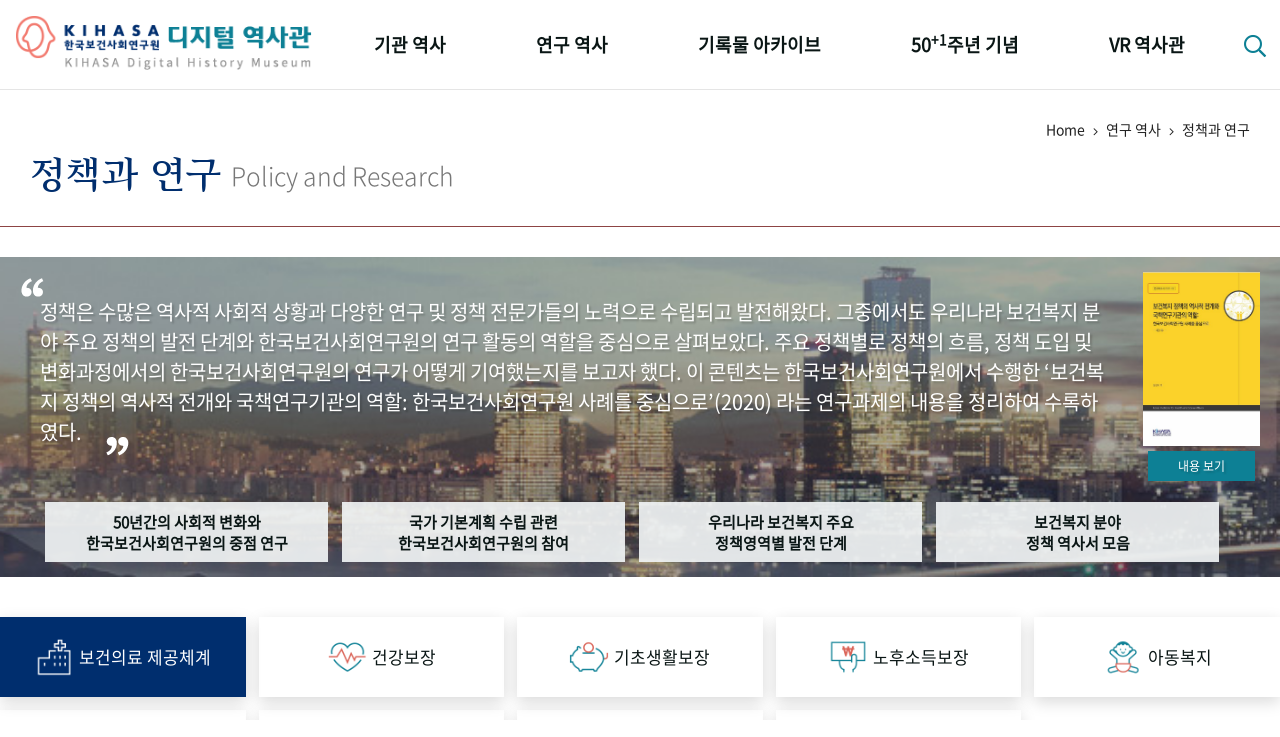

--- FILE ---
content_type: text/html;charset=utf-8
request_url: https://www.kihasa.re.kr/history/home/plcyRsrch/selectPlcyRsrchList.do;jsessionid=6E4CF6FC465BB0C75BFC92909F42F054
body_size: 179001
content:







<!doctype html>
<html lang="ko">
<head>
	<meta http-equiv="Content-Type" content="text/html; charset=utf-8" />
	<meta http-equiv="imagetoolbar" content="no">
	<meta http-equiv="X-UA-Compatible" content="IE=10,chrome=1">
	<meta name="viewport" content="device-width,initial-scale=1.0,minimum-scale=0,maximum-scale=1.0,user-scalable=no">

	<meta name="keywords" content="한국보건사회연구원 디지털 역사관" />
	<meta name="description" content="한국보건사회연구원 디지털 역사관" />

	<meta property="og:type" content="website">
	<meta property="og:title" content="한국보건사회연구원 디지털 역사관">
	<meta property="og:description" content="한국보건사회연구원 디지털 역사관">

	<link rel="apple-touch-icon-precomposed" sizes="57x57" href="/history/resources/home/img/favicomatic/apple-touch-icon-57x57.png;jsessionid=BA43345E6BD72D84F9FABB31441D6DED" />
	<link rel="apple-touch-icon-precomposed" sizes="114x114" href="/history/resources/home/img/favicomatic/apple-touch-icon-114x114.png;jsessionid=BA43345E6BD72D84F9FABB31441D6DED" />
	<link rel="apple-touch-icon-precomposed" sizes="72x72" href="/history/resources/home/img/favicomatic/apple-touch-icon-72x72.png;jsessionid=BA43345E6BD72D84F9FABB31441D6DED" />
	<link rel="apple-touch-icon-precomposed" sizes="144x144" href="/history/resources/home/img/favicomatic/apple-touch-icon-144x144.png;jsessionid=BA43345E6BD72D84F9FABB31441D6DED" />
	<link rel="apple-touch-icon-precomposed" sizes="60x60" href="/history/resources/home/img/favicomatic/apple-touch-icon-60x60.png;jsessionid=BA43345E6BD72D84F9FABB31441D6DED" />
	<link rel="apple-touch-icon-precomposed" sizes="120x120" href="/history/resources/home/img/favicomatic/apple-touch-icon-120x120.png;jsessionid=BA43345E6BD72D84F9FABB31441D6DED" />
	<link rel="apple-touch-icon-precomposed" sizes="76x76" href="/history/resources/home/img/favicomatic/apple-touch-icon-76x76.png;jsessionid=BA43345E6BD72D84F9FABB31441D6DED" />
	<link rel="apple-touch-icon-precomposed" sizes="152x152" href="/history/resources/home/img/favicomatic/apple-touch-icon-152x152.png;jsessionid=BA43345E6BD72D84F9FABB31441D6DED" />
	<link rel="icon" type="image/png" href="/history/resources/home/img/favicomatic/favicon-196x196.png;jsessionid=BA43345E6BD72D84F9FABB31441D6DED" sizes="196x196" />
	<link rel="icon" type="image/png" href="/history/resources/home/img/favicomatic/favicon-96x96.png;jsessionid=BA43345E6BD72D84F9FABB31441D6DED" sizes="96x96" />
	<link rel="icon" type="image/png" href="/history/resources/home/img/favicomatic/favicon-32x32.png;jsessionid=BA43345E6BD72D84F9FABB31441D6DED" sizes="32x32" />
	<link rel="icon" type="image/png" href="/history/resources/home/img/favicomatic/favicon-16x16.png;jsessionid=BA43345E6BD72D84F9FABB31441D6DED" sizes="16x16" />
	<link rel="icon" type="image/png" href="/history/resources/home/img/favicomatic/favicon-128.png;jsessionid=BA43345E6BD72D84F9FABB31441D6DED" sizes="128x128" />
	<meta name="application-name" content="&nbsp;"/>
	<meta name="msapplication-TileColor" content="#FFFFFF" />
	<meta name="msapplication-TileImage" content="/history/resources/home/img/favicomatic/mstile-144x144.png;jsessionid=BA43345E6BD72D84F9FABB31441D6DED" />
	<meta name="msapplication-square70x70logo" content="/history/resources/home/img/favicomatic/mstile-70x70.png;jsessionid=BA43345E6BD72D84F9FABB31441D6DED" />
	<meta name="msapplication-square150x150logo" content="/history/resources/home/img/favicomatic/mstile-150x150.png;jsessionid=BA43345E6BD72D84F9FABB31441D6DED" />
	<meta name="msapplication-wide310x150logo" content="/history/resources/home/img/favicomatic/mstile-310x150.png;jsessionid=BA43345E6BD72D84F9FABB31441D6DED" />
	<meta name="msapplication-square310x310logo" content="/history/resources/home/img/favicomatic/mstile-310x310.png;jsessionid=BA43345E6BD72D84F9FABB31441D6DED" />
	
	<title>한국보건사회연구원 디지털 역사관</title>
	
	<link rel="stylesheet" type="text/css" href="/history/resources/home/css/bootstrap.min.css;jsessionid=BA43345E6BD72D84F9FABB31441D6DED">
	<link rel="stylesheet" type="text/css" href="/history/resources/home/css/jquery-ui.css;jsessionid=BA43345E6BD72D84F9FABB31441D6DED">
	<link rel="stylesheet" type="text/css" href="/history/resources/home/css/fontawesome-all.min.css;jsessionid=BA43345E6BD72D84F9FABB31441D6DED">
	<link rel="stylesheet" type="text/css" href="/history/resources/home/css/swiper.min.css;jsessionid=BA43345E6BD72D84F9FABB31441D6DED">
	<link rel="stylesheet" type="text/css" href="/history/resources/home/css/jquery.mCustomScrollbar.css;jsessionid=BA43345E6BD72D84F9FABB31441D6DED">
	<link rel="stylesheet" type="text/css" href="/history/resources/home/css/base.css;jsessionid=BA43345E6BD72D84F9FABB31441D6DED" />
	<link rel="stylesheet" type="text/css" href="/history/resources/home/css/default.css;jsessionid=BA43345E6BD72D84F9FABB31441D6DED" />
	<link rel="stylesheet" type="text/css" href="/history/resources/home/css/k50th.css;jsessionid=BA43345E6BD72D84F9FABB31441D6DED">
	<link rel="stylesheet" type="text/css" href="/history/resources/home/css/keyword_history.css;jsessionid=BA43345E6BD72D84F9FABB31441D6DED">
	<link rel="stylesheet" type="text/css" href="/history/resources/home/css/policy_research.css;jsessionid=BA43345E6BD72D84F9FABB31441D6DED">
	<link rel="stylesheet" type="text/css" href="/history/resources/home/css/policy_popup.css;jsessionid=BA43345E6BD72D84F9FABB31441D6DED">
	<link rel="stylesheet" type="text/css" href="/history/resources/home/css/qualitative.css;jsessionid=BA43345E6BD72D84F9FABB31441D6DED">

	<script src="/history/resources/home/js/jquery-3.3.1.min.js;jsessionid=BA43345E6BD72D84F9FABB31441D6DED"></script>
	<script src="/history/resources/home/js/jquery-ui.min.js;jsessionid=BA43345E6BD72D84F9FABB31441D6DED"></script>
	<script src="/history/resources/home/js/jquery.easing.1.3.js;jsessionid=BA43345E6BD72D84F9FABB31441D6DED"></script>
	<script src="/history/resources/home/js/bootstrap.min.js;jsessionid=BA43345E6BD72D84F9FABB31441D6DED"></script>
	<script src="/history/resources/home/js/jquery.mCustomScrollbar.js;jsessionid=BA43345E6BD72D84F9FABB31441D6DED"></script>
	<script src="/history/resources/home/js/swiper.min.js;jsessionid=BA43345E6BD72D84F9FABB31441D6DED"></script>
	<script src="/history/resources/home/js/jquery-tjgallery.min.js;jsessionid=BA43345E6BD72D84F9FABB31441D6DED"></script>
	<script src="/history/resources/home/js/common.js;jsessionid=BA43345E6BD72D84F9FABB31441D6DED"></script>
	<script src="/history/resources/home/js/jquery.imagesGrid.js;jsessionid=BA43345E6BD72D84F9FABB31441D6DED"></script>
	
	<script src="/history/resources/home/js/d3.v3.min.js;jsessionid=BA43345E6BD72D84F9FABB31441D6DED"></script>
	<script src="/history/resources/home/js/d3.layout.cloud.js;jsessionid=BA43345E6BD72D84F9FABB31441D6DED"></script>
<!-- 	<script src="https://d3js.org/d3.v3.min.js"></script> -->
<!--     <script src="https://rawgit.com/jasondavies/d3-cloud/master/build/d3.layout.cloud.js" type="text/JavaScript"></script> -->
</head>
<body>

<div id="wrapper">

	<!-- 상단 헤더 { -->
	<header id="header">
		<div class="respon">
			<h1><a href="/history/home/main/main.do;jsessionid=BA43345E6BD72D84F9FABB31441D6DED"><img src="/history/resources/home/img/logo.png;jsessionid=BA43345E6BD72D84F9FABB31441D6DED" alt="KIHASA 한국보던사회연구원 - 디지털 역사관" /></a></h1>
			<nav id="gnb">
				<ul class="nopm floats">
					<li>
						<a href="/history/home/history/selectHistoryList.do;jsessionid=BA43345E6BD72D84F9FABB31441D6DED">기관 역사</a>
						<ul class="nopm">
							<li><a href="/history/home/history/selectHistoryList.do;jsessionid=BA43345E6BD72D84F9FABB31441D6DED">걸어온 길</a></li>
							<li><a href="/history/home/orgMilestone/selectOrgMilestoneList.do;jsessionid=BA43345E6BD72D84F9FABB31441D6DED">기관 변천사</a></li>
							<li><a href="/history/home/chiefHistory/selectChiefHistoryList.do;jsessionid=BA43345E6BD72D84F9FABB31441D6DED">역대 기관장</a></li>
							<li><a href="/history/home/ourPeople/selectOurPeopleList.do;jsessionid=BA43345E6BD72D84F9FABB31441D6DED">연구원 사람들</a></li>
						</ul>
					</li>
					<li>
						<a href="/history/home/plcyRsrch/selectPlcyRsrchList.do;jsessionid=BA43345E6BD72D84F9FABB31441D6DED">연구 역사</a>
						<ul class="nopm">
							<li><a href="/history/home/plcyRsrch/selectPlcyRsrchList.do;jsessionid=BA43345E6BD72D84F9FABB31441D6DED">정책과 연구</a></li>
							<li><a href="/history/home/rsrchOtcms/selectQuantityOtcmsList.do;jsessionid=BA43345E6BD72D84F9FABB31441D6DED">키워드로 보는 연구 역사</a></li>
							<li><a href="/history/home/researchers/selectResearchersList.do;jsessionid=BA43345E6BD72D84F9FABB31441D6DED">연구자들</a></li>
							<li><a href="/history/home/pubHist/selectPubHistList.do;jsessionid=BA43345E6BD72D84F9FABB31441D6DED">간행물 변천사</a></li>
						</ul>
					</li>
					<li>
						<a href="/history/home/photoArc/selectPhotoCateList.do;jsessionid=BA43345E6BD72D84F9FABB31441D6DED">기록물 아카이브</a>
						<ul class="nopm">
							<li><a href="/history/home/photoArc/selectPhotoCateList.do;jsessionid=BA43345E6BD72D84F9FABB31441D6DED">사진 아카이브</a></li>
							<li><a href="/history/home/documentArc/selectDocumentArcList.do;jsessionid=BA43345E6BD72D84F9FABB31441D6DED">문서 기록물</a></li>
							<li><a href="/history/home/museumArc/selectMuseumArcList.do;jsessionid=BA43345E6BD72D84F9FABB31441D6DED">행정박물</a></li>
							<li><a href="/history/home/videoArc/selectVideoArcList.do;jsessionid=BA43345E6BD72D84F9FABB31441D6DED">영상 기록물</a></li>
						</ul>
					</li>
					<li>
						<a href="/history/home/fiveDecades/selectFiveDecadesList.do;jsessionid=BA43345E6BD72D84F9FABB31441D6DED">50<sup>+1</sup>주년 기념</a>
						<ul class="nopm">
							<li><a href="/history/home/fiveDecades/selectFiveDecadesList.do;jsessionid=BA43345E6BD72D84F9FABB31441D6DED">성과 50선</a></li>
							<li><a href="/history/home/numViewFifty/selectNumViewFiftyList.do;jsessionid=BA43345E6BD72D84F9FABB31441D6DED">숫자로 보는 50년</a></li>
							<li><a href="/history/home/fiftyAnnuSquare/selectFiftyAnnuSquareList.do;jsessionid=BA43345E6BD72D84F9FABB31441D6DED">50<sup>+1</sup>주년 광장</a></li>
							<li><a href="/history/home/fiftyKihasaWorld/selectFiftyKihasaWorld.do;jsessionid=BA43345E6BD72D84F9FABB31441D6DED">세계와 함께 한 KIHASA</a></li>
						</ul>
					</li>
					<li>
						<a href="/history/home/vrHistory/selectVrHistory.do;jsessionid=BA43345E6BD72D84F9FABB31441D6DED">VR 역사관</a>
					</li>
				</ul>
			</nav>
			<div class="searchbtn">
				<a href="#;" class="btnSearch"><i class="far fa-search"></i></a>
				<div class="search_popbox">
					<h3>디지털역사관 통합검색</h3>
					<div class="search_area">
						<input type="text" id="allSearchText" class="basic_input search_input" placeholder="검색어를 입력하세요" onkeydown="fn_enterCheck()"/>
						<button class="btns search_btn" onclick="fn_allSearch();"><i class="far fa-search"></i></button>
					</div>
					<a href="#;" class="btns closebtn">닫기 <i class="fal fa-times"></i></a>
				</div>
			</div>
			<div class="mnubtn">
				<button class="c-hamburger c-hamburger--htx" id="menu-icon">
					<span>toggle menu</span>
				</button> <em class="skip">전체메뉴</em>
			</div>
		</div>
	</header>
	<!-- } 상단 헤더 -->

	<!-- 서브 페이지 { -->
	<div id="container">
		<div class="subTopTit respon">
		<div class="locationarea">Home <span><i class="fal fa-angle-right"></i></span> 연구 역사 <span><i class="fal fa-angle-right"></i></span> 정책과 연구</div>
		<h1 class="subTit"><em>정책과 연구</em><small>Policy and Research</small></h1>
	</div>
	
	<!-- 연구 역사 > 정책과 연구 { -->
	<section id="policyResearch" class="respon policy_research">
		<aside id="prtabMnu">
			<!-- <div class="policy-research-pop"><a href="#;" onclick="fn_OneView()">보건복지 분야 정책 역사서</a></div> -->
			<h2>
				정책은 수많은 역사적 사회적 상황과 다양한 연구 및 정책 전문가들의 노력으로 수립되고 발전해왔다. 
				그중에서도 우리나라 보건복지 분야 주요 정책의 발전 단계와 한국보건사회연구원의 연구 활동의 역할을 중심으로 살펴보았다. 주요 정책별로 정책의 흐름, 정책 도입 및 변화과정에서의 한국보건사회연구원의 연구가 어떻게 기여했는지를 보고자 했다. 
				이 콘텐츠는 한국보건사회연구원에서 수행한 ‘보건복지 정책의 역사적 전개와 국책연구기관의 역할: 한국보건사회연구원 사례를 중심으로’(2020) 라는 연구과제의 내용을 정리하여 수록하였다.
				<div class="booklink">
					<em><img src="/history/resources/home/img/bookimg11.jpg;jsessionid=BA43345E6BD72D84F9FABB31441D6DED" width="117" /></em> 
					<a href="http://repository.kihasa.re.kr/handle/201002/35600" target="_black">내용 보기</a>
				</div>
				<div class="plcyEvent">
					<a href="#;" onclick="fn_OneView('1')">50년간의 사회적 변화와<br/> 한국보건사회연구원의 중점 연구</a> 
					<a href="#;" onclick="fn_OneView('2')">국가 기본계획 수립 관련<br/>한국보건사회연구원의 참여</a>
					<a href="#;" onclick="fn_OneView('3')">우리나라 보건복지 주요<br/> 정책영역별 발전 단계</a> 
					<a href="#;" onclick="fn_OneView('4')">보건복지 분야<br/>정책 역사서 모음</a>
				</div>
			</h2>
			<ul class="nopm floats tab9">
				<li class="on"><a href="#;" onclick="fn_Search('P001')"><em class="pr1"></em><span>보건의료 제공체계</span></a></li>
				<li ><a href="#;" onclick="fn_Search('P002')"><em class="pr2"></em><span>건강보장</span></a></li>
				<li ><a href="#;" onclick="fn_Search('P003')"><em class="pr3"></em><span>기초생활보장</span></a></li>
				<li ><a href="#;" onclick="fn_Search('P004')"><em class="pr4"></em><span>노후소득보장</span></a></li>
				<li ><a href="#;" onclick="fn_Search('P005')"><em class="pr5"></em><span>아동복지</span></a></li>
				<li ><a href="#;" onclick="fn_Search('P006')"><em class="pr6"></em><span>노인복지</span></a></li>
				<li ><a href="#;" onclick="fn_Search('P007')"><em class="pr7"></em><span>장애인복지</span></a></li>
				<li ><a href="#;" onclick="fn_Search('P008')"><em class="pr8"></em><span>공공복지 전달체계</span></a></li>
				<li ><a href="#;" onclick="fn_Search('P009')"><em class="pr9"></em><span>사회서비스</span></a></li>
			</ul>
        </aside>
           
		<article id="prContent">
			<h3>보건의료제공체계</h3>
			<p class="pr_comments">모든 국민의 보건의료서비스에 대한 요구에 대응하기 위해 적정한 수준의 의료서비스를 적시에 효과적, 효율적으로 제공하도록 보건의료체계를 마련하기 위한 정책 </p>
			
			<div class="pr-tbl-box">
				<table class="pr-tbl">
					<colgroup>
						<col />
						<col width="110" style="width: 110px" />
						<col />
					</colgroup>
					<thead>
						<tr>
							<th class="t-left">정책 발전 타임라인</th>
							<th class="t-center"></th>
							<th class="t-right">관련 연구</th>
						</tr>
					</thead>
					<tbody>
						
						
							
							<tr>
								<td colspan="3" class="tbl-tit tbl-tit2">가족계획 중심의 보건사업 수행 및 제도 수립</td>
							</tr>
							
							
							<tr>
								<td class="t-left">
									
										
											<div class="pr-t-con">➤&nbsp;결핵관리 사업 시작</div>
										
									
										
									
										
									
										
									
										
									
										
									
										
									
										
									
										
									
										
									
										
									
										
									
										
									
										
									
										
									
										
									
										
									
										
									
										
									
										
									
										
									
										
									
										
									
										
									
										
									
										
									
										
									
										
									
										
									
										
									
										
									
										
									
										
									
										
									
								</td>
								<td class="t-center">
									
									
										<em>1961</em>
									
								</td>
								<td class="t-right">
									
									
										
									
										
									
										
									
										
									
										
									
										
									
										
									
										
									
										
									
										
									
										
									
										
									
										
									
										
									
										
									
										
									
										
									
										
									
										
									
										
									
										
									
								</td>
							</tr>
						
							
							<tr>
								<td class="t-left">
									
										
									
										
											<div class="pr-t-con">➤&nbsp;보건소법 개정 및 시군단위 보건소 설치</div>
										
									
										
									
										
									
										
									
										
									
										
									
										
									
										
									
										
									
										
									
										
									
										
									
										
									
										
									
										
									
										
									
										
									
										
									
										
									
										
									
										
									
										
									
										
									
										
									
										
									
										
									
										
									
										
									
										
									
										
									
										
									
										
									
										
									
								</td>
								<td class="t-center">
									
									
										<em>1962</em>
									
								</td>
								<td class="t-right">
									
									
										
									
										
									
										
									
										
									
										
									
										
									
										
									
										
									
										
									
										
									
										
									
										
									
										
									
										
									
										
									
										
									
										
									
										
									
										
									
										
									
										
									
								</td>
							</tr>
						
							
							<tr>
								<td class="t-left">
									
										
									
										
									
										
											<div class="pr-t-con">➤&nbsp;전임가족계획 요원, 모자보건요원, 결핵관리요원 등을 면단위까지 배치</div>
										
									
										
									
										
									
										
									
										
									
										
									
										
									
										
									
										
									
										
									
										
									
										
									
										
									
										
									
										
									
										
									
										
									
										
									
										
									
										
									
										
									
										
									
										
									
										
									
										
									
										
									
										
									
										
									
										
									
										
									
										
									
										
									
								</td>
								<td class="t-center">
									
									
										<em>1964</em>
									
								</td>
								<td class="t-right">
									
									
										
									
										
									
										
									
										
									
										
									
										
									
										
									
										
									
										
									
										
									
										
									
										
									
										
									
										
									
										
									
										
									
										
									
										
									
										
									
										
									
										
									
								</td>
							</tr>
						
							
							<tr>
								<td class="t-left">
									
										
									
										
									
										
									
										
											<div class="pr-t-con">➤&nbsp;「모자보건법」 제정으로 가족계획사업의 법적 근거 마련</div>
										
									
										
									
										
									
										
									
										
									
										
									
										
									
										
									
										
									
										
									
										
									
										
									
										
									
										
									
										
									
										
									
										
									
										
									
										
									
										
									
										
									
										
									
										
									
										
									
										
									
										
									
										
									
										
									
										
									
										
									
										
									
								</td>
								<td class="t-center">
									
									
										<em>1973</em>
									
								</td>
								<td class="t-right">
									
									
										
									
										
									
										
									
										
									
										
									
										
									
										
									
										
									
										
									
										
									
										
									
										
									
										
									
										
									
										
									
										
									
										
									
										
									
										
									
										
									
										
									
								</td>
							</tr>
						
							
							<tr>
								<td class="t-left">
									
										
									
										
									
										
									
										
									
										
											<div class="pr-t-con">➤&nbsp;500인 이상 사업장과 공단 사업장 근로자를 대상으로 의료보험 적용 의무화</div>
										
									
										
									
										
									
										
									
										
									
										
									
										
									
										
									
										
									
										
									
										
									
										
									
										
									
										
									
										
									
										
									
										
									
										
									
										
									
										
									
										
									
										
									
										
									
										
									
										
									
										
									
										
									
										
									
										
									
										
									
								</td>
								<td class="t-center">
									
									
										<em>1977</em>
									
								</td>
								<td class="t-right">
									
									
										
									
										
									
										
									
										
									
										
									
										
									
										
									
										
									
										
									
										
									
										
									
										
									
										
									
										
									
										
									
										
									
										
									
										
									
										
									
										
									
										
									
								</td>
							</tr>
						
							
							<tr>
								<td class="t-left">
									
										
									
										
									
										
									
										
									
										
									
										
											<div class="pr-t-con">➤&nbsp;저소득층에 대한 의료보호제도(현 의료급여제도) 도입</div>
										
									
										
									
										
									
										
									
										
									
										
									
										
									
										
									
										
									
										
									
										
									
										
									
										
									
										
									
										
									
										
									
										
									
										
									
										
									
										
									
										
									
										
									
										
									
										
									
										
									
										
									
										
									
										
									
										
									
								</td>
								<td class="t-center">
									
									
										<em>1977</em>
									
								</td>
								<td class="t-right">
									
									
										
									
										
									
										
									
										
									
										
									
										
									
										
									
										
									
										
									
										
									
										
									
										
									
										
									
										
									
										
									
										
									
										
									
										
									
										
									
										
									
										
									
								</td>
							</tr>
						
							
							<tr>
								<td class="t-left">
									
										
									
										
									
										
									
										
									
										
									
										
									
										
											<div class="pr-t-con">➤&nbsp;공교 의료보험실시, 300인 이상 사업장 의료보험 실시</div>
										
									
										
									
										
									
										
									
										
									
										
									
										
									
										
									
										
									
										
									
										
									
										
									
										
									
										
									
										
									
										
									
										
									
										
									
										
									
										
									
										
									
										
									
										
									
										
									
										
									
										
									
										
									
										
									
								</td>
								<td class="t-center">
									
									
										<em>1979</em>
									
								</td>
								<td class="t-right">
									
									
										
									
										
									
										
									
										
									
										
									
										
									
										
									
										
									
										
									
										
									
										
									
										
									
										
									
										
									
										
									
										
									
										
									
										
									
										
									
										
									
										
									
								</td>
							</tr>
						
							
							<tr>
								<td class="t-left">
									
										
									
										
									
										
									
										
									
										
									
										
									
										
									
										
											<div class="pr-t-con">➤&nbsp;공중보건의료제도 시행</div>
										
									
										
									
										
									
										
									
										
									
										
									
										
									
										
									
										
									
										
									
										
									
										
									
										
									
										
									
										
									
										
									
										
									
										
									
										
									
										
									
										
									
										
									
										
									
										
									
										
									
										
									
										
									
								</td>
								<td class="t-center">
									
									
										<em>1979</em>
									
								</td>
								<td class="t-right">
									
									
										
											
											<div style="float:left;width:3%;margin-top:3px;">➤ </div><div style="float:left;width:95%;" class="pr-t-con">우리나라 보건진료원 제도 발전과정과 한국보건사회연구원의 역할</div>
											
												
												
													
														<div class="pr-t-book">
															<div class="pic">
														
																<br/>
														
															
																<a href="#;" onclick="fn_OneView('5')"><img style="width:103px;" src="/history/khsUpload/plcyRsrch/REF0055.jpg;jsessionid=BA43345E6BD72D84F9FABB31441D6DED"></a>
															
															
															
														
														
															</div>
															<dl class="nopm">
																<dt>
															
																
																
																	우리나라 보건진료원 제도 발전과정과 한국보건사회연구원의 역할
																
															
																</dt>
																<dd>발행년도 : 2021<br />발행기관 : 한국보건사회연구원</dd>
															</dl>
														</div>
													
												
													
												
													
												
													
												
													
												
													
												
													
												
													
												
													
												
													
												
													
												
													
												
													
												
													
												
													
												
													
												
													
												
													
												
													
												
													
												
													
												
													
												
													
												
													
												
													
												
													
												
													
												
													
												
													
												
													
												
													
												
													
												
													
												
													
												
													
												
													
												
													
												
													
												
													
												
													
												
													
												
													
												
													
												
													
												
													
												
													
												
													
												
													
												
													
												
													
												
													
												
											
											
										
									
										
									
										
									
										
									
										
									
										
									
										
									
										
									
										
									
										
									
										
									
										
									
										
									
										
									
										
									
										
									
										
									
										
									
										
									
										
									
										
									
								</td>
							</tr>
						
							
							<tr>
								<td colspan="3" class="tbl-tit tbl-tit3">의료서비스 수요 증대 및 의료자원 공급의 양적 확대</td>
							</tr>
							
							
							<tr>
								<td class="t-left">
									
										
									
										
									
										
									
										
									
										
									
										
									
										
									
										
									
										
											<div class="pr-t-con">➤&nbsp;「농어촌 등 보건의료를 위한 특별 조치법」제정(1차 보건의료전달체계 구축)</div>
										
									
										
									
										
									
										
									
										
									
										
									
										
									
										
									
										
									
										
									
										
									
										
									
										
									
										
									
										
									
										
									
										
									
										
									
										
									
										
									
										
									
										
									
										
									
										
									
										
									
										
									
								</td>
								<td class="t-center">
									
									
										<em>1980</em>
									
								</td>
								<td class="t-right">
									
									
										
									
										
											
											<div style="float:left;width:3%;margin-top:3px;">➤ </div><div style="float:left;width:95%;" class="pr-t-con"> </div>
											
												
												
													
												
													
														<div class="pr-t-book">
															<div class="pic">
														
																<br/>
														
															
															
																<a href="http://repository.kihasa.re.kr/handle/201002/3209" target="_blank"><img style="width:103px;" src="/history/khsUpload/plcyRsrch/01.KHDI 시범사업 평가를 위한 1976년 기초조사 보고.jpg;jsessionid=BA43345E6BD72D84F9FABB31441D6DED"></a>
															
															
														
														
															</div>
															<dl class="nopm">
																<dt>
															
																
																
																	KHDI 시범사업 평가를 위한 1976년 기초조사 보고
																
															
																</dt>
																<dd>발행년도 : 1978<br />발행기관 : 한국보건개발연구원 </dd>
															</dl>
														</div>
													
												
													
														<div class="pr-t-book">
															<div class="pic">
														
																<br/>
														
															
															
																<a href="http://repository.kihasa.re.kr/handle/201002/3212" target="_blank"><img style="width:103px;" src="/history/khsUpload/plcyRsrch/02.jpg;jsessionid=BA43345E6BD72D84F9FABB31441D6DED"></a>
															
															
														
														
															</div>
															<dl class="nopm">
																<dt>
															
																
																
																	농촌지역 의료전달을 위한 지역사회 조직개발 전략에 관한 연구 - 홍천군 대동회를 중심으로 -
																
															
																</dt>
																<dd>발행년도 : 1979<br />발행기관 : 한국보건개발연구원 </dd>
															</dl>
														</div>
													
												
													
														<div class="pr-t-book">
															<div class="pic">
														
																<br/>
														
															
															
																<a href="http://repository.kihasa.re.kr/handle/201002/2627" target="_blank"><img style="width:103px;" src="/history/khsUpload/plcyRsrch/03.jpg;jsessionid=BA43345E6BD72D84F9FABB31441D6DED"></a>
															
															
														
														
															</div>
															<dl class="nopm">
																<dt>
															
																
																
																	농어촌벽지 보건의료에 관한 연구 -보건진료원 활동성과 평가를 위한 기초조사
																
															
																</dt>
																<dd>발행년도 : 1983<br />발행기관 : 한국인구보건연구원</dd>
															</dl>
														</div>
													
												
													
														<div class="pr-t-book">
															<div class="pic">
														
																<br/>
														
															
															
																<a href="http://repository.kihasa.re.kr/handle/201002/2881" target="_blank"><img style="width:103px;" src="/history/khsUpload/plcyRsrch/04.jpg;jsessionid=BA43345E6BD72D84F9FABB31441D6DED"></a>
															
															
														
														
															</div>
															<dl class="nopm">
																<dt>
															
																
																
																	보건진료소 운영분석 연구
																
															
																</dt>
																<dd>발행년도 : 1987<br />발행기관 : 한국인구보건연구원</dd>
															</dl>
														</div>
													
												
													
														<div class="pr-t-book">
															<div class="pic">
														
																<br/>
														
															
															
																<a href="http://repository.kihasa.re.kr/handle/201002/3107" target="_blank"><img style="width:103px;" src="/history/khsUpload/plcyRsrch/05.jpg;jsessionid=BA43345E6BD72D84F9FABB31441D6DED"></a>
															
															
														
														
															</div>
															<dl class="nopm">
																<dt>
															
																
																
																	농어촌 벽지 보건진료원 투입요인의 순효과 분석
																
															
																</dt>
																<dd>발행년도 : 1988<br />발행기관 : 한국인구보건연구원</dd>
															</dl>
														</div>
													
												
													
														<div class="pr-t-book">
															<div class="pic">
														
																<br/>
														
															
															
																<a href="http://repository.kihasa.re.kr/handle/201002/3111" target="_blank"><img style="width:103px;" src="/history/khsUpload/plcyRsrch/06.jpg;jsessionid=BA43345E6BD72D84F9FABB31441D6DED"></a>
															
															
														
														
															</div>
															<dl class="nopm">
																<dt>
															
																
																
																	보건소와 보건진료소의 보건의료서비스 공급 향상방안
																
															
																</dt>
																<dd>발행년도 : 1988<br />발행기관 : 한국인구보건연구원</dd>
															</dl>
														</div>
													
												
													
												
													
												
													
												
													
												
													
												
													
												
													
												
													
												
													
												
													
												
													
												
													
												
													
												
													
												
													
												
													
												
													
												
													
												
													
												
													
												
													
												
													
												
													
												
													
												
													
												
													
												
													
												
													
												
													
												
													
												
													
												
													
												
													
												
													
												
													
												
													
												
													
												
													
												
													
												
													
												
													
												
													
												
													
												
													
												
											
											
										
									
										
									
										
									
										
									
										
									
										
									
										
									
										
									
										
									
										
									
										
									
										
									
										
									
										
									
										
									
										
									
										
									
										
									
										
									
										
									
								</td>
							</tr>
						
							
							<tr>
								<td class="t-left">
									
										
									
										
									
										
									
										
									
										
									
										
									
										
									
										
									
										
									
										
											<div class="pr-t-con">➤&nbsp;전국민의료보험 실시</div>
										
									
										
									
										
									
										
									
										
									
										
									
										
									
										
									
										
									
										
									
										
									
										
									
										
									
										
									
										
									
										
									
										
									
										
									
										
									
										
									
										
									
										
									
										
									
										
									
										
									
								</td>
								<td class="t-center">
									
									
										<em>1989</em>
									
								</td>
								<td class="t-right">
									
									
										
									
										
									
										
											
											<div style="float:left;width:3%;margin-top:3px;">➤ </div><div style="float:left;width:95%;" class="pr-t-con">『1989년 전국민 의료보험 실시에 대처하여 전국보건의료망 편성과 의료전달체계 확립, 대형병원 환자집중 완화 등 방안에 관한 연구가 정부의 요구로 수행되고, 그 결과 분석 수행』</div>
											
												
												
													
												
													
												
													
												
													
												
													
												
													
												
													
												
													
														<div class="pr-t-book">
															<div class="pic">
														
																<br/>
														
															
															
																<a href="http://repository.kihasa.re.kr/handle/201002/2678" target="_blank"><img style="width:103px;" src="/history/khsUpload/plcyRsrch/07.jpg;jsessionid=BA43345E6BD72D84F9FABB31441D6DED"></a>
															
															
														
														
															</div>
															<dl class="nopm">
																<dt>
															
																
																
																	의료보험 현안문제 개선을 위한 조사연구
																
															
																</dt>
																<dd>발행년도 : 1984<br />발행기관 : 한국인구보건연구원</dd>
															</dl>
														</div>
													
												
													
														<div class="pr-t-book">
															<div class="pic">
														
																<br/>
														
															
															
																<a href="http://repository.kihasa.re.kr/handle/201002/2818" target="_blank"><img style="width:103px;" src="/history/khsUpload/plcyRsrch/09.jpg;jsessionid=BA43345E6BD72D84F9FABB31441D6DED"></a>
															
															
														
														
															</div>
															<dl class="nopm">
																<dt>
															
																
																
																	의료보험수가 적정화방안 연구보고서
																
															
																</dt>
																<dd>발행년도 : 1985<br />발행기관 : 한국인구보건연구원</dd>
															</dl>
														</div>
													
												
													
														<div class="pr-t-book">
															<div class="pic">
														
																<br/>
														
															
															
																<a href="http://repository.kihasa.re.kr/handle/201002/2827" target="_blank"><img style="width:103px;" src="/history/khsUpload/plcyRsrch/08.jpg;jsessionid=BA43345E6BD72D84F9FABB31441D6DED"></a>
															
															
														
														
															</div>
															<dl class="nopm">
																<dt>
															
																
																
																	전국민의료보험실시를 위한 제도연구
																
															
																</dt>
																<dd>발행년도 : 1985<br />발행기관 : 한국인구보건연구원</dd>
															</dl>
														</div>
													
												
													
														<div class="pr-t-book">
															<div class="pic">
														
																<br/>
														
															
															
																<a href="http://repository.kihasa.re.kr/handle/201002/3119" target="_blank"><img style="width:103px;" src="/history/khsUpload/plcyRsrch/10.jpg;jsessionid=BA43345E6BD72D84F9FABB31441D6DED"></a>
															
															
														
														
															</div>
															<dl class="nopm">
																<dt>
															
																
																
																	전국민의료보험과 재원조달
																
															
																</dt>
																<dd>발행년도 : 1988<br />발행기관 : 한국인구보건연구원</dd>
															</dl>
														</div>
													
												
													
												
													
												
													
												
													
												
													
												
													
												
													
												
													
												
													
												
													
												
													
												
													
												
													
												
													
												
													
												
													
												
													
												
													
												
													
												
													
												
													
												
													
												
													
												
													
												
													
												
													
												
													
												
													
												
													
												
													
												
													
												
													
												
													
												
													
												
													
												
													
												
													
												
													
												
													
												
													
												
											
											
										
									
										
									
										
									
										
									
										
									
										
									
										
									
										
									
										
									
										
									
										
									
										
									
										
									
										
									
										
									
										
									
										
									
										
									
										
									
								</td>
							</tr>
						
							
							<tr>
								<td class="t-left">
									
										
									
										
									
										
									
										
									
										
									
										
									
										
									
										
									
										
									
										
									
										
											<div class="pr-t-con">➤&nbsp;1995년부터 의료기관 서비스 평가제 도입</div>
										
									
										
									
										
									
										
									
										
									
										
									
										
									
										
									
										
									
										
									
										
									
										
									
										
									
										
									
										
									
										
									
										
									
										
									
										
									
										
									
										
									
										
									
										
									
										
									
								</td>
								<td class="t-center">
									
									
										<em>1995</em>
									
								</td>
								<td class="t-right">
									
									
										
									
										
									
										
									
										
											
											<div style="float:left;width:3%;margin-top:3px;">➤ </div><div style="float:left;width:95%;" class="pr-t-con"> </div>
											
												
												
													
												
													
												
													
												
													
												
													
												
													
												
													
												
													
												
													
												
													
												
													
												
													
														<div class="pr-t-book">
															<div class="pic">
														
																<br/>
														
															
															
																<a href="http://repository.kihasa.re.kr/handle/201002/613" target="_blank"><img style="width:103px;" src="/history/khsUpload/plcyRsrch/11.jpg;jsessionid=BA43345E6BD72D84F9FABB31441D6DED"></a>
															
															
														
														
															</div>
															<dl class="nopm">
																<dt>
															
																
																
																	대진료권내 3차진료기관에 관한 연구
																
															
																</dt>
																<dd>발행년도 : 1990<br />발행기관 : 한국보건사회연구원</dd>
															</dl>
														</div>
													
												
													
														<div class="pr-t-book">
															<div class="pic">
														
																<br/>
														
															
															
																<a href="http://repository.kihasa.re.kr/handle/201002/638" target="_blank"><img style="width:103px;" src="/history/khsUpload/plcyRsrch/12.jpg;jsessionid=BA43345E6BD72D84F9FABB31441D6DED"></a>
															
															
														
														
															</div>
															<dl class="nopm">
																<dt>
															
																
																
																	의료전달체계 운영성과의 분석
																
															
																</dt>
																<dd>발행년도 : 1991<br />발행기관 : 한국보건사회연구원</dd>
															</dl>
														</div>
													
												
													
														<div class="pr-t-book">
															<div class="pic">
														
																<br/>
														
															
															
																<a href="http://repository.kihasa.re.kr/handle/201002/785" target="_blank"><img style="width:103px;" src="/history/khsUpload/plcyRsrch/13.jpg;jsessionid=BA43345E6BD72D84F9FABB31441D6DED"></a>
															
															
														
														
															</div>
															<dl class="nopm">
																<dt>
															
																
																
																	진료권별 의료자원의 공급현황 분석과 지역특성의 유형화
																
															
																</dt>
																<dd>발행년도 : 1995<br />발행기관 : 한국보건사회연구원</dd>
															</dl>
														</div>
													
												
													
												
													
												
													
												
													
												
													
												
													
												
													
												
													
												
													
												
													
												
													
												
													
												
													
												
													
												
													
												
													
												
													
												
													
												
													
												
													
												
													
												
													
												
													
												
													
												
													
												
													
												
													
												
													
												
													
												
													
												
													
												
													
												
													
												
													
												
													
												
													
												
													
												
											
											
										
									
										
									
										
									
										
									
										
									
										
									
										
									
										
									
										
									
										
									
										
									
										
									
										
									
										
									
										
									
										
									
										
									
										
									
								</td>
							</tr>
						
							
							<tr>
								<td class="t-left">
									
										
									
										
									
										
									
										
									
										
									
										
									
										
									
										
									
										
									
										
									
										
									
										
											<div class="pr-t-con">➤&nbsp;「국민건강증진법(법률 제15339호)」 제정</div>
										
									
										
									
										
									
										
									
										
									
										
									
										
									
										
									
										
									
										
									
										
									
										
									
										
									
										
									
										
									
										
									
										
									
										
									
										
									
										
									
										
									
										
									
										
									
								</td>
								<td class="t-center">
									
									
										<em>1995</em>
									
								</td>
								<td class="t-right">
									
									
										
									
										
									
										
									
										
									
										
											
											<div style="float:left;width:3%;margin-top:3px;">➤ </div><div style="float:left;width:95%;" class="pr-t-con"> </div>
											
												
												
													
												
													
												
													
												
													
												
													
												
													
												
													
												
													
												
													
												
													
												
													
												
													
												
													
												
													
												
													
														<div class="pr-t-book">
															<div class="pic">
														
																<br/>
														
															
															
																<a href="http://repository.kihasa.re.kr/handle/201002/789" target="_blank"><img style="width:103px;" src="/history/khsUpload/plcyRsrch/14.jpg;jsessionid=BA43345E6BD72D84F9FABB31441D6DED"></a>
															
															
														
														
															</div>
															<dl class="nopm">
																<dt>
															
																
																
																	국민건강증진 목표와 전략
																
															
																</dt>
																<dd>발행년도 : 1995<br />발행기관 : 한국보건사회연구원</dd>
															</dl>
														</div>
													
												
													
												
													
												
													
												
													
												
													
												
													
												
													
												
													
												
													
												
													
												
													
												
													
												
													
												
													
												
													
												
													
												
													
												
													
												
													
												
													
												
													
												
													
												
													
												
													
												
													
												
													
												
													
												
													
												
													
												
													
												
													
												
													
												
													
												
													
												
													
												
													
												
											
											
										
									
										
									
										
									
										
									
										
									
										
									
										
									
										
									
										
									
										
									
										
									
										
									
										
									
										
									
										
									
										
									
										
									
								</td>
							</tr>
						
							
							<tr>
								<td class="t-left">
									
										
									
										
									
										
									
										
									
										
									
										
									
										
									
										
									
										
									
										
									
										
									
										
									
										
											<div class="pr-t-con">➤&nbsp;정신보건법 제정
「지역보건법(법률 제16262호)」</div>
										
									
										
									
										
									
										
									
										
									
										
									
										
									
										
									
										
									
										
									
										
									
										
									
										
									
										
									
										
									
										
									
										
									
										
									
										
									
										
									
										
									
										
									
								</td>
								<td class="t-center">
									
									
										<em>1995</em>
									
								</td>
								<td class="t-right">
									
									
										
									
										
									
										
									
										
									
										
									
										
											
											<div style="float:left;width:3%;margin-top:3px;">➤ </div><div style="float:left;width:95%;" class="pr-t-con"> </div>
											
												
												
													
												
													
												
													
												
													
												
													
												
													
												
													
												
													
												
													
												
													
												
													
												
													
												
													
												
													
												
													
												
													
														<div class="pr-t-book">
															<div class="pic">
														
																<br/>
														
															
															
																<a href="http://repository.kihasa.re.kr/handle/201002/721" target="_blank"><img style="width:103px;" src="/history/khsUpload/plcyRsrch/15.jpg;jsessionid=BA43345E6BD72D84F9FABB31441D6DED"></a>
															
															
														
														
															</div>
															<dl class="nopm">
																<dt>
															
																
																
																	지역사회 정신보건 시행방안 연구
																
															
																</dt>
																<dd>발행년도 : 1993<br />발행기관 : 한국보건사회연구원</dd>
															</dl>
														</div>
													
												
													
														<div class="pr-t-book">
															<div class="pic">
														
																<br/>
														
															
															
																<a href="http://repository.kihasa.re.kr/handle/201002/763" target="_blank"><img style="width:103px;" src="/history/khsUpload/plcyRsrch/16.jpg;jsessionid=BA43345E6BD72D84F9FABB31441D6DED"></a>
															
															
														
														
															</div>
															<dl class="nopm">
																<dt>
															
																
																
																	정신보건의 현황과 정책과제
																
															
																</dt>
																<dd>발행년도 : 1995<br />발행기관 : 한국보건사회연구원</dd>
															</dl>
														</div>
													
												
													
												
													
												
													
												
													
												
													
												
													
												
													
												
													
												
													
												
													
												
													
												
													
												
													
												
													
												
													
												
													
												
													
												
													
												
													
												
													
												
													
												
													
												
													
												
													
												
													
												
													
												
													
												
													
												
													
												
													
												
													
												
													
												
													
												
													
												
											
											
										
									
										
									
										
									
										
									
										
									
										
									
										
									
										
									
										
									
										
									
										
									
										
									
										
									
										
									
										
									
										
									
								</td>
							</tr>
						
							
							<tr>
								<td class="t-left">
									
										
									
										
									
										
									
										
									
										
									
										
									
										
									
										
									
										
									
										
									
										
									
										
									
										
									
										
											<div class="pr-t-con">➤&nbsp;지역보건법 전면 개정: 보건 및 의료, 예방에 대한 공중보건 정책으로 패러다임 전환 시작</div>
										
									
										
									
										
									
										
									
										
									
										
									
										
									
										
									
										
									
										
									
										
									
										
									
										
									
										
									
										
									
										
									
										
									
										
									
										
									
										
									
										
									
								</td>
								<td class="t-center">
									
									
										<em>1995</em>
									
								</td>
								<td class="t-right">
									
									
										
									
										
									
										
									
										
									
										
									
										
									
										
											
											<div style="float:left;width:3%;margin-top:3px;">➤ </div><div style="float:left;width:95%;" class="pr-t-con"> </div>
											
												
												
													
												
													
												
													
												
													
												
													
												
													
												
													
												
													
												
													
												
													
												
													
												
													
												
													
												
													
												
													
												
													
												
													
												
													
														<div class="pr-t-book">
															<div class="pic">
														
																<br/>
														
															
															
																<a href="http://repository.kihasa.re.kr/handle/201002/256" target="_blank"><img style="width:103px;" src="/history/khsUpload/plcyRsrch/17.jpg;jsessionid=BA43345E6BD72D84F9FABB31441D6DED"></a>
															
															
														
														
															</div>
															<dl class="nopm">
																<dt>
															
																
																
																	지역보건의 정책과제와 활성화 방안
																
															
																</dt>
																<dd>발행년도 : 1996<br />발행기관 : 한국보건사회연구원</dd>
															</dl>
														</div>
													
												
													
												
													
												
													
												
													
												
													
												
													
												
													
												
													
												
													
												
													
												
													
												
													
												
													
												
													
												
													
												
													
												
													
												
													
												
													
												
													
												
													
												
													
												
													
												
													
												
													
												
													
												
													
												
													
												
													
												
													
												
													
												
													
												
													
												
											
											
										
									
										
									
										
									
										
									
										
									
										
									
										
									
										
									
										
									
										
									
										
									
										
									
										
									
										
									
										
									
								</td>
							</tr>
						
							
							<tr>
								<td class="t-left">
									
										
									
										
									
										
									
										
									
										
									
										
									
										
									
										
									
										
									
										
									
										
									
										
									
										
									
										
									
										
											<div class="pr-t-con">➤&nbsp;암 정복 10개년 계획 수립: 만성질환 관리정책수행</div>
										
									
										
									
										
									
										
									
										
									
										
									
										
									
										
									
										
									
										
									
										
									
										
									
										
									
										
									
										
									
										
									
										
									
										
									
										
									
										
									
								</td>
								<td class="t-center">
									
									
										<em>1995</em>
									
								</td>
								<td class="t-right">
									
									
										
									
										
									
										
									
										
									
										
									
										
									
										
									
										
									
										
									
										
									
										
									
										
									
										
									
										
									
										
									
										
									
										
									
										
									
										
									
										
									
										
									
								</td>
							</tr>
						
							
							<tr>
								<td class="t-left">
									
										
									
										
									
										
									
										
									
										
									
										
									
										
									
										
									
										
									
										
									
										
									
										
									
										
									
										
									
										
									
										
											<div class="pr-t-con">➤&nbsp;보건의료기술진흥법제정</div>
										
									
										
									
										
									
										
									
										
									
										
									
										
									
										
									
										
									
										
									
										
									
										
									
										
									
										
									
										
									
										
									
										
									
										
									
										
									
								</td>
								<td class="t-center">
									
									
										<em>1995</em>
									
								</td>
								<td class="t-right">
									
									
										
									
										
									
										
									
										
									
										
									
										
									
										
									
										
									
										
									
										
									
										
									
										
									
										
									
										
									
										
									
										
									
										
									
										
									
										
									
										
									
										
									
								</td>
							</tr>
						
							
							<tr>
								<td class="t-left">
									
										
									
										
									
										
									
										
									
										
									
										
									
										
									
										
									
										
									
										
									
										
									
										
									
										
									
										
									
										
									
										
									
										
											<div class="pr-t-con">➤&nbsp;국민건강증진기금 조성</div>
										
									
										
									
										
									
										
									
										
									
										
									
										
									
										
									
										
									
										
									
										
									
										
									
										
									
										
									
										
									
										
									
										
									
										
									
								</td>
								<td class="t-center">
									
									
										<em>1997</em>
									
								</td>
								<td class="t-right">
									
									
										
									
										
									
										
									
										
									
										
									
										
									
										
									
										
											
											<div style="float:left;width:3%;margin-top:3px;">➤ </div><div style="float:left;width:95%;" class="pr-t-con"> </div>
											
												
												
													
												
													
												
													
												
													
												
													
												
													
												
													
												
													
												
													
												
													
												
													
												
													
												
													
												
													
												
													
												
													
												
													
												
													
												
													
														<div class="pr-t-book">
															<div class="pic">
														
															</div>
															<dl class="nopm">
																<dt>
															
																
																	<a href="http://repository.kihasa.re.kr/handle/201002/1222" target="_blank">1998년도 국민건강ㆍ영양조사: 총괄보고서.</a>
																
																
															
																</dt>
																<dd>발행년도 : 1999<br />발행기관 : 보건복지부, 한국보건사회연구원</dd>
															</dl>
														</div>
													
												
													
												
													
												
													
												
													
												
													
												
													
												
													
												
													
												
													
												
													
												
													
												
													
												
													
												
													
												
													
												
													
												
													
												
													
												
													
												
													
												
													
												
													
												
													
												
													
												
													
												
													
												
													
												
													
												
													
												
													
												
													
												
													
												
											
											
										
									
										
									
										
									
										
									
										
									
										
									
										
									
										
									
										
									
										
									
										
									
										
									
										
									
										
									
								</td>
							</tr>
						
							
							<tr>
								<td class="t-left">
									
										
									
										
									
										
									
										
									
										
									
										
									
										
									
										
									
										
									
										
									
										
									
										
									
										
									
										
									
										
									
										
									
										
									
										
											<div class="pr-t-con">➤&nbsp;국민의료보험법 제정(공무원 및 사립학교 교직원 의료보험 및 지역의료보험 통합)</div>
										
									
										
									
										
									
										
									
										
									
										
									
										
									
										
									
										
									
										
									
										
									
										
									
										
									
										
									
										
									
										
									
										
									
								</td>
								<td class="t-center">
									
									
										<em>1998</em>
									
								</td>
								<td class="t-right">
									
									
										
									
										
									
										
									
										
									
										
									
										
									
										
									
										
									
										
									
										
									
										
									
										
									
										
									
										
									
										
									
										
									
										
									
										
									
										
									
										
									
										
									
								</td>
							</tr>
						
							
							<tr>
								<td class="t-left">
									
										
									
										
									
										
									
										
									
										
									
										
									
										
									
										
									
										
									
										
									
										
									
										
									
										
									
										
									
										
									
										
									
										
									
										
									
										
											<div class="pr-t-con">➤&nbsp;국민건강보험법 제정</div>
										
									
										
									
										
									
										
									
										
									
										
									
										
									
										
									
										
									
										
									
										
									
										
									
										
									
										
									
										
									
										
									
								</td>
								<td class="t-center">
									
									
										<em>1999</em>
									
								</td>
								<td class="t-right">
									
									
										
									
										
									
										
									
										
									
										
									
										
									
										
									
										
									
										
									
										
									
										
									
										
									
										
									
										
									
										
									
										
									
										
									
										
									
										
									
										
									
										
									
								</td>
							</tr>
						
							
							<tr>
								<td colspan="3" class="tbl-tit tbl-tit1">의료의 양적 확대에서 의료의 질적 제고로 전환</td>
							</tr>
							
							
							<tr>
								<td class="t-left">
									
										
									
										
									
										
									
										
									
										
									
										
									
										
									
										
									
										
									
										
									
										
									
										
									
										
									
										
									
										
									
										
									
										
									
										
									
										
									
										
											<div class="pr-t-con">➤&nbsp;약사법 개정 및 의약분업 실시</div>
										
									
										
									
										
									
										
									
										
									
										
									
										
									
										
									
										
									
										
									
										
									
										
									
										
									
										
									
										
									
								</td>
								<td class="t-center">
									
									
										<em>2000</em>
									
								</td>
								<td class="t-right">
									
									
										
									
										
									
										
									
										
									
										
									
										
									
										
									
										
									
										
											
											<div style="float:left;width:3%;margin-top:3px;">➤ </div><div style="float:left;width:95%;" class="pr-t-con"> </div>
											
												
												
													
												
													
												
													
												
													
												
													
												
													
												
													
												
													
												
													
												
													
												
													
												
													
												
													
												
													
												
													
												
													
												
													
												
													
												
													
												
													
														<div class="pr-t-book">
															<div class="pic">
														
																<br/>
														
															
															
																<a href="http://repository.kihasa.re.kr/handle/201002/316" target="_blank"><img style="width:103px;" src="/history/khsUpload/plcyRsrch/19.jpg;jsessionid=BA43345E6BD72D84F9FABB31441D6DED"></a>
															
															
														
														
															</div>
															<dl class="nopm">
																<dt>
															
																
																
																	의약분업 조기정착을 위한 제도 개선방안
																
															
																</dt>
																<dd>발행년도 : 2001<br />발행기관 : 한국보건사회연구원</dd>
															</dl>
														</div>
													
												
													
														<div class="pr-t-book">
															<div class="pic">
														
																<br/>
														
															
															
																<a href="http://repository.kihasa.re.kr/handle/201002/333" target="_blank"><img style="width:103px;" src="/history/khsUpload/plcyRsrch/20.jpg;jsessionid=BA43345E6BD72D84F9FABB31441D6DED"></a>
															
															
														
														
															</div>
															<dl class="nopm">
																<dt>
															
																
																
																	의약분업 전후의 약제비 변동요인 분석 및 정책과제
																
															
																</dt>
																<dd>발행년도 : 2001<br />발행기관 : 한국보건사회연구원</dd>
															</dl>
														</div>
													
												
													
														<div class="pr-t-book">
															<div class="pic">
														
																<br/>
														
															
															
																<a href="http://repository.kihasa.re.kr/handle/201002/336" target="_blank"><img style="width:103px;" src="/history/khsUpload/plcyRsrch/21.jpg;jsessionid=BA43345E6BD72D84F9FABB31441D6DED"></a>
															
															
														
														
															</div>
															<dl class="nopm">
																<dt>
															
																
																
																	의약분업제도 성과분석 및 개선방안
																
															
																</dt>
																<dd>발행년도 : 2002<br />발행기관 : 한국보건사회연구원</dd>
															</dl>
														</div>
													
												
													
														<div class="pr-t-book">
															<div class="pic">
														
															</div>
															<dl class="nopm">
																<dt>
															
																
																	<a href="http://repository.kihasa.re.kr/handle/201002/1535" target="_blank">의약분업 성과평가와 제도개선</a>
																
																
															
																</dt>
																<dd>발행년도 : 2003<br />발행기관 : 한국보건사회연구원</dd>
															</dl>
														</div>
													
												
													
														<div class="pr-t-book">
															<div class="pic">
														
																<br/>
														
															
															
																<a href="http://repository.kihasa.re.kr/handle/201002/1564" target="_blank"><img style="width:103px;" src="/history/khsUpload/plcyRsrch/20. 의약분업 종합평가 및 제도개선방안 마련을 위한 연구.jpg;jsessionid=BA43345E6BD72D84F9FABB31441D6DED"></a>
															
															
														
														
															</div>
															<dl class="nopm">
																<dt>
															
																
																
																	의약분업 종합평가 및 제도개선방안 마련을 위한 연구
																
															
																</dt>
																<dd>발행년도 : 2008<br />발행기관 : 한국보건사회연구원</dd>
															</dl>
														</div>
													
												
													
												
													
												
													
												
													
												
													
												
													
												
													
												
													
												
													
												
													
												
													
												
													
												
													
												
													
												
													
												
													
												
													
												
													
												
													
												
													
												
													
												
													
												
													
												
													
												
													
												
													
												
													
												
											
											
										
									
										
									
										
									
										
									
										
									
										
									
										
									
										
									
										
									
										
									
										
									
										
									
										
									
								</td>
							</tr>
						
							
							<tr>
								<td class="t-left">
									
										
									
										
									
										
									
										
									
										
									
										
									
										
									
										
									
										
									
										
									
										
									
										
									
										
									
										
									
										
									
										
									
										
									
										
									
										
									
										
									
										
											<div class="pr-t-con">➤&nbsp;「응급의료에 관한 법률」 전면 개정</div>
										
									
										
									
										
									
										
									
										
									
										
									
										
									
										
									
										
									
										
									
										
									
										
									
										
									
										
									
								</td>
								<td class="t-center">
									
									
										<em>2000</em>
									
								</td>
								<td class="t-right">
									
									
										
									
										
									
										
									
										
									
										
									
										
									
										
									
										
									
										
									
										
									
										
									
										
									
										
									
										
									
										
									
										
									
										
									
										
									
										
									
										
									
										
									
								</td>
							</tr>
						
							
							<tr>
								<td class="t-left">
									
										
									
										
									
										
									
										
									
										
									
										
									
										
									
										
									
										
									
										
									
										
									
										
									
										
									
										
									
										
									
										
									
										
									
										
									
										
									
										
									
										
									
										
											<div class="pr-t-con">➤&nbsp;「보건의료기본법(법률 제15883호) 제정</div>
										
									
										
									
										
									
										
									
										
									
										
									
										
									
										
									
										
									
										
									
										
									
										
									
										
									
								</td>
								<td class="t-center">
									
									
										<em>2000</em>
									
								</td>
								<td class="t-right">
									
									
										
									
										
									
										
									
										
									
										
									
										
									
										
									
										
									
										
									
										
											
											<div style="float:left;width:3%;margin-top:3px;">➤ </div><div style="float:left;width:95%;" class="pr-t-con"> </div>
											
												
												
													
												
													
												
													
												
													
												
													
												
													
												
													
												
													
												
													
												
													
												
													
												
													
												
													
												
													
												
													
												
													
												
													
												
													
												
													
												
													
												
													
												
													
												
													
												
													
												
													
														<div class="pr-t-book">
															<div class="pic">
														
																<br/>
														
															
															
																<a href="http://repository.kihasa.re.kr/handle/201002/9825" target="_blank"><img style="width:103px;" src="/history/khsUpload/plcyRsrch/24.jpg;jsessionid=BA43345E6BD72D84F9FABB31441D6DED"></a>
															
															
														
														
															</div>
															<dl class="nopm">
																<dt>
															
																
																
																	보건의료분야 법령 현황과 주요 과제
																
															
																</dt>
																<dd>발행년도 : 2012<br />발행기관 : 한국보건사회연구원</dd>
															</dl>
														</div>
													
												
													
												
													
												
													
												
													
												
													
												
													
												
													
												
													
												
													
												
													
												
													
												
													
												
													
												
													
												
													
												
													
												
													
												
													
												
													
												
													
												
													
												
													
												
													
												
													
												
													
												
													
												
											
											
										
									
										
									
										
									
										
									
										
									
										
									
										
									
										
									
										
									
										
									
										
									
										
									
								</td>
							</tr>
						
							
							<tr>
								<td class="t-left">
									
										
									
										
									
										
									
										
									
										
									
										
									
										
									
										
									
										
									
										
									
										
									
										
									
										
									
										
									
										
									
										
									
										
									
										
									
										
									
										
									
										
									
										
									
										
											<div class="pr-t-con">➤&nbsp;「공공보건의료에 관한 법률(법률 제15440호)</div>
										
									
										
									
										
									
										
									
										
									
										
									
										
									
										
									
										
									
										
									
										
									
										
									
								</td>
								<td class="t-center">
									
									
										<em>2000</em>
									
								</td>
								<td class="t-right">
									
									
										
									
										
									
										
									
										
									
										
									
										
									
										
									
										
									
										
									
										
									
										
											
											<div style="float:left;width:3%;margin-top:3px;">➤ </div><div style="float:left;width:95%;" class="pr-t-con"> </div>
											
												
												
													
												
													
												
													
												
													
												
													
												
													
												
													
												
													
												
													
												
													
												
													
												
													
												
													
												
													
												
													
												
													
												
													
												
													
												
													
												
													
												
													
												
													
												
													
												
													
												
													
												
													
														<div class="pr-t-book">
															<div class="pic">
														
																<br/>
														
															
															
																<a href="http://repository.kihasa.re.kr/handle/201002/331" target="_blank"><img style="width:103px;" src="/history/khsUpload/plcyRsrch/25.jpg;jsessionid=BA43345E6BD72D84F9FABB31441D6DED"></a>
															
															
														
														
															</div>
															<dl class="nopm">
																<dt>
															
																
																
																	공공보건의료체계 개편방안 연구
																
															
																</dt>
																<dd>발행년도 : 2001<br />발행기관 : 한국보건사회연구원</dd>
															</dl>
														</div>
													
												
													
												
													
												
													
												
													
												
													
												
													
												
													
												
													
												
													
												
													
												
													
												
													
												
													
												
													
												
													
												
													
												
													
												
													
												
													
												
													
												
													
												
													
												
													
												
													
												
													
												
											
											
										
									
										
									
										
									
										
									
										
									
										
									
										
									
										
									
										
									
										
									
										
									
								</td>
							</tr>
						
							
							<tr>
								<td class="t-left">
									
										
									
										
									
										
									
										
									
										
									
										
									
										
									
										
									
										
									
										
									
										
									
										
									
										
									
										
									
										
									
										
									
										
									
										
									
										
									
										
									
										
									
										
									
										
									
										
											<div class="pr-t-con">➤&nbsp;통합의료보험체계인 국민건강보험제도 출범(1998 결정, 2000 실시)</div>
										
									
										
									
										
									
										
									
										
									
										
									
										
									
										
									
										
									
										
									
										
									
								</td>
								<td class="t-center">
									
									
										<em>2000</em>
									
								</td>
								<td class="t-right">
									
									
										
									
										
									
										
									
										
									
										
									
										
									
										
									
										
									
										
									
										
									
										
									
										
											
											<div style="float:left;width:3%;margin-top:3px;">➤ </div><div style="float:left;width:95%;" class="pr-t-con"> </div>
											
												
												
													
												
													
												
													
												
													
												
													
												
													
												
													
												
													
												
													
												
													
												
													
												
													
												
													
												
													
												
													
												
													
												
													
												
													
												
													
												
													
												
													
												
													
												
													
												
													
												
													
												
													
												
													
														<div class="pr-t-book">
															<div class="pic">
														
																<br/>
														
															
															
																<a href="http://repository.kihasa.re.kr/handle/201002/317" target="_blank"><img style="width:103px;" src="/history/khsUpload/plcyRsrch/26.jpg;jsessionid=BA43345E6BD72D84F9FABB31441D6DED"></a>
															
															
														
														
															</div>
															<dl class="nopm">
																<dt>
															
																
																
																	국민건강보험의 재정위기 평가와 재정관리방안
																
															
																</dt>
																<dd>발행년도 : 2001<br />발행기관 : 한국보건사회연구원</dd>
															</dl>
														</div>
													
												
													
												
													
												
													
												
													
												
													
												
													
												
													
												
													
												
													
												
													
												
													
												
													
												
													
												
													
												
													
												
													
												
													
												
													
												
													
												
													
												
													
												
													
												
													
												
													
												
											
											
										
									
										
									
										
									
										
									
										
									
										
									
										
									
										
									
										
									
										
									
								</td>
							</tr>
						
							
							<tr>
								<td class="t-left">
									
										
									
										
									
										
									
										
									
										
									
										
									
										
									
										
									
										
									
										
									
										
									
										
									
										
									
										
									
										
									
										
									
										
									
										
									
										
									
										
									
										
									
										
									
										
									
										
									
										
											<div class="pr-t-con">➤&nbsp;응급의료에 관한 법률 전면 개정: 외상센터 지원. 응급의료기금확충</div>
										
									
										
									
										
									
										
									
										
									
										
									
										
									
										
									
										
									
										
									
								</td>
								<td class="t-center">
									
									
										<em>2000</em>
									
								</td>
								<td class="t-right">
									
									
										
									
										
									
										
									
										
									
										
									
										
									
										
									
										
									
										
									
										
									
										
									
										
									
										
									
										
									
										
									
										
									
										
									
										
									
										
									
										
									
										
									
								</td>
							</tr>
						
							
							<tr>
								<td class="t-left">
									
										
									
										
									
										
									
										
									
										
									
										
									
										
									
										
									
										
									
										
									
										
									
										
									
										
									
										
									
										
									
										
									
										
									
										
									
										
									
										
									
										
									
										
									
										
									
										
									
										
									
										
											<div class="pr-t-con">➤&nbsp;국민건강증진기금 마련</div>
										
									
										
									
										
									
										
									
										
									
										
									
										
									
										
									
										
									
								</td>
								<td class="t-center">
									
									
										<em>2001</em>
									
								</td>
								<td class="t-right">
									
									
										
									
										
									
										
									
										
									
										
									
										
									
										
									
										
									
										
									
										
									
										
									
										
									
										
											
											<div style="float:left;width:3%;margin-top:3px;">➤ </div><div style="float:left;width:95%;" class="pr-t-con"> </div>
											
												
												
													
												
													
												
													
												
													
												
													
												
													
												
													
												
													
												
													
												
													
												
													
												
													
												
													
												
													
												
													
												
													
												
													
												
													
												
													
												
													
												
													
												
													
												
													
												
													
												
													
												
													
												
													
												
													
														<div class="pr-t-book">
															<div class="pic">
														
																<br/>
														
															
															
																<a href="http://repository.kihasa.re.kr/handle/201002/319" target="_blank"><img style="width:103px;" src="/history/khsUpload/plcyRsrch/27.jpg;jsessionid=BA43345E6BD72D84F9FABB31441D6DED"></a>
															
															
														
														
															</div>
															<dl class="nopm">
																<dt>
															
																
																
																	만성질환 실태와 관리방안
																
															
																</dt>
																<dd>발행년도 : 2001<br />발행기관 : 한국보건사회연구원</dd>
															</dl>
														</div>
													
												
													
												
													
												
													
												
													
												
													
												
													
												
													
												
													
												
													
												
													
												
													
												
													
												
													
												
													
												
													
												
													
												
													
												
													
												
													
												
													
												
													
												
													
												
													
												
											
											
										
									
										
									
										
									
										
									
										
									
										
									
										
									
										
									
										
									
								</td>
							</tr>
						
							
							<tr>
								<td class="t-left">
									
										
									
										
									
										
									
										
									
										
									
										
									
										
									
										
									
										
									
										
									
										
									
										
									
										
									
										
									
										
									
										
									
										
									
										
									
										
									
										
									
										
									
										
									
										
									
										
									
										
									
										
									
										
											<div class="pr-t-con">➤&nbsp;의료보호법에서 의료급여법 개정 [국민기초생활보장법 도입과 연동]</div>
										
									
										
									
										
									
										
									
										
									
										
									
										
									
										
									
								</td>
								<td class="t-center">
									
									
										<em>2001</em>
									
								</td>
								<td class="t-right">
									
									
										
									
										
									
										
									
										
									
										
									
										
									
										
									
										
									
										
									
										
									
										
									
										
									
										
									
										
											
											<div style="float:left;width:3%;margin-top:3px;">➤ </div><div style="float:left;width:95%;" class="pr-t-con"> </div>
											
												
												
													
												
													
												
													
												
													
												
													
												
													
												
													
												
													
												
													
												
													
												
													
												
													
												
													
												
													
												
													
												
													
												
													
												
													
												
													
												
													
												
													
												
													
												
													
												
													
												
													
												
													
												
													
												
													
												
													
														<div class="pr-t-book">
															<div class="pic">
														
															</div>
															<dl class="nopm">
																<dt>
															
																
																	<a href="http://repository.kihasa.re.kr/handle/201002/1539" target="_blank">의료급여제도 시행평가 연구</a>
																
																
															
																</dt>
																<dd>발행년도 : 2003<br />발행기관 : 한국보건사회연구원</dd>
															</dl>
														</div>
													
												
													
														<div class="pr-t-book">
															<div class="pic">
														
																<br/>
														
															
															
																<a href="http://repository.kihasa.re.kr/handle/201002/394" target="_blank"><img style="width:103px;" src="/history/khsUpload/plcyRsrch/29.jpg;jsessionid=BA43345E6BD72D84F9FABB31441D6DED"></a>
															
															
														
														
															</div>
															<dl class="nopm">
																<dt>
															
																
																
																	기초보장 급여체계 합리화 방안 : 의료급여 제도를 중심으로
																
															
																</dt>
																<dd>발행년도 : 2004<br />발행기관 : 한국보건사회연구원</dd>
															</dl>
														</div>
													
												
													
														<div class="pr-t-book">
															<div class="pic">
														
															</div>
															<dl class="nopm">
																<dt>
															
																
																	<a href="http://repository.kihasa.re.kr/handle/201002/961" target="_blank">차상위계층 의료수요 등 실태조사 및 의료급여 확대방안</a>
																
																
															
																</dt>
																<dd>발행년도 : 2004<br />발행기관 : 한국보건사회연구원</dd>
															</dl>
														</div>
													
												
													
												
													
												
													
												
													
												
													
												
													
												
													
												
													
												
													
												
													
												
													
												
													
												
													
												
													
												
													
												
													
												
													
												
													
												
													
												
													
												
											
											
										
									
										
									
										
									
										
									
										
									
										
									
										
									
										
									
								</td>
							</tr>
						
							
							<tr>
								<td class="t-left">
									
										
									
										
									
										
									
										
									
										
									
										
									
										
									
										
									
										
									
										
									
										
									
										
									
										
									
										
									
										
									
										
									
										
									
										
									
										
									
										
									
										
									
										
									
										
									
										
									
										
									
										
									
										
									
										
											<div class="pr-t-con">➤&nbsp;2002년 국민건강증진종합계획(Health Plan 2010) 수립</div>
										
									
										
									
										
									
										
									
										
									
										
									
										
									
								</td>
								<td class="t-center">
									
									
										<em>2002</em>
									
								</td>
								<td class="t-right">
									
									
										
									
										
									
										
									
										
									
										
									
										
									
										
									
										
									
										
									
										
									
										
									
										
									
										
									
										
									
										
											
											<div style="float:left;width:3%;margin-top:3px;">➤ </div><div style="float:left;width:95%;" class="pr-t-con"> </div>
											
												
												
													
												
													
												
													
												
													
												
													
												
													
												
													
												
													
												
													
												
													
												
													
												
													
												
													
												
													
												
													
												
													
												
													
												
													
												
													
												
													
												
													
												
													
												
													
												
													
												
													
												
													
												
													
												
													
												
													
												
													
												
													
												
													
														<div class="pr-t-book">
															<div class="pic">
														
															</div>
															<dl class="nopm">
																<dt>
															
																
																	<a href="http://repository.kihasa.re.kr/handle/201002/1096" target="_blank">2010년 국민건강증진 목표설정과 전략개발</a>
																
																
															
																</dt>
																<dd>발행년도 : 2000<br />발행기관 : 한국보건사회연구원</dd>
															</dl>
														</div>
													
												
													
														<div class="pr-t-book">
															<div class="pic">
														
																<br/>
														
															
															
																<a href="http://repository.kihasa.re.kr/handle/201002/35754" target="_blank"><img style="width:103px;" src="/history/khsUpload/plcyRsrch/32.jpg;jsessionid=BA43345E6BD72D84F9FABB31441D6DED"></a>
															
															
														
														
															</div>
															<dl class="nopm">
																<dt>
															
																
																
																	국민건강증진 종합대책 추진
																
															
																</dt>
																<dd>발행년도 : 2002<br />발행기관 : 한국보건사회연구원</dd>
															</dl>
														</div>
													
												
													
														<div class="pr-t-book">
															<div class="pic">
														
															</div>
															<dl class="nopm">
																<dt>
															
																
																	<a href="http://repository.kihasa.re.kr/handle/201002/1611" target="_blank">새 국민건강증진종합계획 수립</a>
																
																
															
																</dt>
																<dd>발행년도 : 2006<br />발행기관 : 보건복지부, 한국보건사회연구원</dd>
															</dl>
														</div>
													
												
													
												
													
												
													
												
													
												
													
												
													
												
													
												
													
												
													
												
													
												
													
												
													
												
													
												
													
												
													
												
													
												
													
												
											
											
										
									
										
									
										
									
										
									
										
									
										
									
										
									
								</td>
							</tr>
						
							
							<tr>
								<td class="t-left">
									
										
									
										
									
										
									
										
									
										
									
										
									
										
									
										
									
										
									
										
									
										
									
										
									
										
									
										
									
										
									
										
									
										
									
										
									
										
									
										
									
										
									
										
									
										
									
										
									
										
									
										
									
										
									
										
									
										
											<div class="pr-t-con">➤&nbsp;공공보건의료 확충 종합 대책(’05∼‘09)마련</div>
										
									
										
									
										
									
										
									
										
									
										
									
								</td>
								<td class="t-center">
									
									
										<em>2005</em>
									
								</td>
								<td class="t-right">
									
									
										
									
										
									
										
									
										
									
										
									
										
									
										
									
										
									
										
									
										
									
										
									
										
									
										
									
										
									
										
									
										
											
											<div style="float:left;width:3%;margin-top:3px;">➤ </div><div style="float:left;width:95%;" class="pr-t-con"> </div>
											
												
												
													
												
													
												
													
												
													
												
													
												
													
												
													
												
													
												
													
												
													
												
													
												
													
												
													
												
													
												
													
												
													
												
													
												
													
												
													
												
													
												
													
												
													
												
													
												
													
												
													
												
													
												
													
												
													
												
													
												
													
												
													
												
													
												
													
												
													
												
													
														<div class="pr-t-book">
															<div class="pic">
														
																<br/>
														
															
															
																<a href="http://repository.kihasa.re.kr/handle/201002/572" target="_blank"><img style="width:103px;" src="/history/khsUpload/plcyRsrch/34.jpg;jsessionid=BA43345E6BD72D84F9FABB31441D6DED"></a>
															
															
														
														
															</div>
															<dl class="nopm">
																<dt>
															
																
																
																	공공의료의 역할재정립 및 운영혁신방안 : 성과와 재정적 동기의 관계에 기반해서
																
															
																</dt>
																<dd>발행년도 : 2005<br />발행기관 : 한국보건사회연구원</dd>
															</dl>
														</div>
													
												
													
														<div class="pr-t-book">
															<div class="pic">
														
															</div>
															<dl class="nopm">
																<dt>
															
																
																	<a href="http://repository.kihasa.re.kr/handle/201002/35875" target="_blank">보건의료공급체계 성과분석을 통한 공공보건부문의 적정수준 연구</a>
																
																
															
																</dt>
																<dd>발행년도 : 2005<br />발행기관 : 한국보건사회연구원</dd>
															</dl>
														</div>
													
												
													
												
													
												
													
												
													
												
													
												
													
												
													
												
													
												
													
												
													
												
													
												
													
												
													
												
													
												
													
												
											
											
										
									
										
									
										
									
										
									
										
									
										
									
								</td>
							</tr>
						
							
							<tr>
								<td class="t-left">
									
										
									
										
									
										
									
										
									
										
									
										
									
										
									
										
									
										
									
										
									
										
									
										
									
										
									
										
									
										
									
										
									
										
									
										
									
										
									
										
									
										
									
										
									
										
									
										
									
										
									
										
									
										
									
										
									
										
									
										
											<div class="pr-t-con">➤&nbsp;「건강검진기본법」 제정시행 </div>
										
									
										
									
										
									
										
									
										
									
								</td>
								<td class="t-center">
									
									
										<em>2009</em>
									
								</td>
								<td class="t-right">
									
									
										
									
										
									
										
									
										
									
										
									
										
									
										
									
										
									
										
									
										
									
										
									
										
									
										
									
										
									
										
									
										
									
										
											
											<div style="float:left;width:3%;margin-top:3px;">➤ </div><div style="float:left;width:95%;" class="pr-t-con"> </div>
											
												
												
													
												
													
												
													
												
													
												
													
												
													
												
													
												
													
												
													
												
													
												
													
												
													
												
													
												
													
												
													
												
													
												
													
												
													
												
													
												
													
												
													
												
													
												
													
												
													
												
													
												
													
												
													
												
													
												
													
												
													
												
													
												
													
												
													
												
													
												
													
												
													
												
													
														<div class="pr-t-book">
															<div class="pic">
														
																<br/>
														
															
															
																<a href="http://repository.kihasa.re.kr/handle/201002/960" target="_blank"><img style="width:103px;" src="/history/khsUpload/plcyRsrch/36.jpg;jsessionid=BA43345E6BD72D84F9FABB31441D6DED"></a>
															
															
														
														
															</div>
															<dl class="nopm">
																<dt>
															
																
																
																	40대 이상의 고위험자에 대한 고혈압ㆍ당뇨병 등 만성질환의 체계적 관리와 정기검진 확대실시에 따른 통합기능구축연구: 건강검진사업의 종합계획수립의 방향과 과제를 중심으로
																
															
																</dt>
																<dd>발행년도 : 2004<br />발행기관 : 보건복지부, 한국보건사회연구원</dd>
															</dl>
														</div>
													
												
													
														<div class="pr-t-book">
															<div class="pic">
														
																<br/>
														
															
															
																<a href="http://repository.kihasa.re.kr/handle/201002/818" target="_blank"><img style="width:103px;" src="/history/khsUpload/plcyRsrch/37.jpg;jsessionid=BA43345E6BD72D84F9FABB31441D6DED"></a>
															
															
														
														
															</div>
															<dl class="nopm">
																<dt>
															
																
																
																	국가건강검진사업의 성과제고를 위한 수요자 중심의 효율적 관리체계 구축방안
																
															
																</dt>
																<dd>발행년도 : 2009<br />발행기관 : 한국보건사회연구원</dd>
															</dl>
														</div>
													
												
													
												
													
												
													
												
													
												
													
												
													
												
													
												
													
												
													
												
													
												
													
												
													
												
													
												
											
											
										
									
										
									
										
									
										
									
										
									
								</td>
							</tr>
						
							
							<tr>
								<td colspan="3" class="tbl-tit tbl-tit2">보건의료정책의 고도화 </td>
							</tr>
							
							
							<tr>
								<td class="t-left">
									
										
									
										
									
										
									
										
									
										
									
										
									
										
									
										
									
										
									
										
									
										
									
										
									
										
									
										
									
										
									
										
									
										
									
										
									
										
									
										
									
										
									
										
									
										
									
										
									
										
									
										
									
										
									
										
									
										
									
										
									
										
											<div class="pr-t-con">➤&nbsp;보건의료발전계획 수립 추진</div>
										
									
										
											<div class="pr-t-con">➤&nbsp;국민건강증진종합계획</div>
										
									
										
									
										
									
								</td>
								<td class="t-center">
									
									
										<em>2010</em>
									
								</td>
								<td class="t-right">
									
									
										
									
										
									
										
									
										
									
										
									
										
									
										
									
										
									
										
									
										
									
										
									
										
									
										
									
										
									
										
									
										
									
										
									
										
											
											<div style="float:left;width:3%;margin-top:3px;">➤ </div><div style="float:left;width:95%;" class="pr-t-con"> </div>
											
												
												
													
												
													
												
													
												
													
												
													
												
													
												
													
												
													
												
													
												
													
												
													
												
													
												
													
												
													
												
													
												
													
												
													
												
													
												
													
												
													
												
													
												
													
												
													
												
													
												
													
												
													
												
													
												
													
												
													
												
													
												
													
												
													
												
													
												
													
												
													
												
													
												
													
												
													
												
													
														<div class="pr-t-book">
															<div class="pic">
														
															</div>
															<dl class="nopm">
																<dt>
															
																
																	<a href="http://repository.kihasa.re.kr/handle/201002/1075" target="_blank">참여정부 보건의료발전계획</a>
																
																
															
																</dt>
																<dd>발행년도 : 2003<br />발행기관 : 한국보건사회연구원</dd>
															</dl>
														</div>
													
												
													
														<div class="pr-t-book">
															<div class="pic">
														
															</div>
															<dl class="nopm">
																<dt>
															
																
																	<a href="http://repository.kihasa.re.kr/handle/201002/20333" target="_blank">보건의료발전계획 수립 연구</a>
																
																
															
																</dt>
																<dd>발행년도 : 2010<br />발행기관 : 한국보건사회연구원</dd>
															</dl>
														</div>
													
												
													
														<div class="pr-t-book">
															<div class="pic">
														
																<br/>
														
															
															
																<a href="http://repository.kihasa.re.kr/handle/201002/15949" target="_blank"><img style="width:103px;" src="/history/khsUpload/plcyRsrch/40.jpg;jsessionid=BA43345E6BD72D84F9FABB31441D6DED"></a>
															
															
														
														
															</div>
															<dl class="nopm">
																<dt>
															
																
																
																	미래 보건의료발전계획 정책과제 개발 연구
																
															
																</dt>
																<dd>발행년도 : 2015<br />발행기관 : 한국보건사회연구원</dd>
															</dl>
														</div>
													
												
													
														<div class="pr-t-book">
															<div class="pic">
														
															</div>
															<dl class="nopm">
																<dt>
															
																
																	<a href="http://repository.kihasa.re.kr/handle/201002/36450" target="_blank">보건의료발전계획 수립을 위한 기초 연구</a>
																
																
															
																</dt>
																<dd>발행년도 : 2018<br />발행기관 : 보건복지부, 한국보건사회연구원</dd>
															</dl>
														</div>
													
												
													
												
													
												
													
												
													
												
													
												
													
												
													
												
													
												
													
												
											
											
										
									
										
											
											<br/>
											
											<div style="float:left;width:3%;margin-top:3px;">➤ </div><div style="float:left;width:95%;" class="pr-t-con"> </div>
											
												
												
													
												
													
												
													
												
													
												
													
												
													
												
													
												
													
												
													
												
													
												
													
												
													
												
													
												
													
												
													
												
													
												
													
												
													
												
													
												
													
												
													
												
													
												
													
												
													
												
													
												
													
												
													
												
													
												
													
												
													
												
													
												
													
												
													
												
													
												
													
												
													
												
													
												
													
												
													
												
													
												
													
												
													
												
													
														<div class="pr-t-book">
															<div class="pic">
														
																<br/>
														
															
															
																<a href="http://repository.kihasa.re.kr/handle/201002/20317" target="_blank"><img style="width:103px;" src="/history/khsUpload/plcyRsrch/21. 국민건강증진종합계획 2020 총괄전략 수립에 관한 연구.jpg;jsessionid=BA43345E6BD72D84F9FABB31441D6DED"></a>
															
															
														
														
															</div>
															<dl class="nopm">
																<dt>
															
																
																
																	국민건강증진종합계획 2020 총괄전략 수립에 관한 연구
																
															
																</dt>
																<dd>발행년도 : 2009<br />발행기관 : 보건복지부, 한국보건사회연구원</dd>
															</dl>
														</div>
													
												
													
														<div class="pr-t-book">
															<div class="pic">
														
															</div>
															<dl class="nopm">
																<dt>
															
																
																	<a href="http://repository.kihasa.re.kr/handle/201002/7223" target="_blank">제3차 국민건강증진종합계획 (2011~2020)</a>
																
																
															
																</dt>
																<dd>발행년도 : 2010<br />발행기관 : 보건복지부, 한국보건사회연구원</dd>
															</dl>
														</div>
													
												
													
														<div class="pr-t-book">
															<div class="pic">
														
																<br/>
														
															
															
																<a href="http://repository.kihasa.re.kr/handle/201002/15333" target="_blank"><img style="width:103px;" src="/history/khsUpload/plcyRsrch/19. 제3차 국민건강증진종합계획 중점과제의 효과성 평가.jpg;jsessionid=BA43345E6BD72D84F9FABB31441D6DED"></a>
															
															
														
														
															</div>
															<dl class="nopm">
																<dt>
															
																
																
																	제3차 국민건강증진종합계획 중점과제의 효과성 평가
																
															
																</dt>
																<dd>발행년도 : 2015<br />발행기관 : 보건복지부, 한국보건사회연구원</dd>
															</dl>
														</div>
													
												
													
														<div class="pr-t-book">
															<div class="pic">
														
																<br/>
														
															
															
																<a href="http://repository.kihasa.re.kr/handle/201002/32751" target="_blank"><img style="width:103px;" src="/history/khsUpload/plcyRsrch/17. 국민건강증진종합계획 2020 평가를 위한 기초연구.jpg;jsessionid=BA43345E6BD72D84F9FABB31441D6DED"></a>
															
															
														
														
															</div>
															<dl class="nopm">
																<dt>
															
																
																
																	국민건강증진종합계획 2020 평가를 위한 기초연구
																
															
																</dt>
																<dd>발행년도 : 2018<br />발행기관 : 한국건강증진개발원, 한국보건사회연구원</dd>
															</dl>
														</div>
													
												
													
														<div class="pr-t-book">
															<div class="pic">
														
																<br/>
														
															
															
															
																<img style="width:103px;" src="/history/khsUpload/plcyRsrch/18. 국민건강증진종합계획 2020 평가.jpg;jsessionid=BA43345E6BD72D84F9FABB31441D6DED">
															
														
														
															</div>
															<dl class="nopm">
																<dt>
															
																
																
																	국민건강증진종합계획 2020 평가
																
															
																</dt>
																<dd>발행년도 : 2019<br />발행기관 : 보건복지부, 한국보건사회연구원</dd>
															</dl>
														</div>
													
												
													
												
													
												
													
												
													
												
											
											
										
									
										
									
										
									
								</td>
							</tr>
						
							
							<tr>
								<td class="t-left">
									
										
									
										
									
										
									
										
									
										
									
										
									
										
									
										
									
										
									
										
									
										
									
										
									
										
									
										
									
										
									
										
									
										
									
										
									
										
									
										
									
										
									
										
									
										
									
										
									
										
									
										
									
										
									
										
									
										
									
										
									
										
									
										
									
										
											<div class="pr-t-con">➤&nbsp;‘공공보건의료기본계획’ 발표</div>
										
									
										
									
								</td>
								<td class="t-center">
									
									
										<em>2016</em>
									
								</td>
								<td class="t-right">
									
									
										
									
										
									
										
									
										
									
										
									
										
									
										
									
										
									
										
									
										
									
										
									
										
									
										
									
										
									
										
									
										
									
										
									
										
									
										
									
										
											
											<div style="float:left;width:3%;margin-top:3px;">➤ </div><div style="float:left;width:95%;" class="pr-t-con"> </div>
											
												
												
													
												
													
												
													
												
													
												
													
												
													
												
													
												
													
												
													
												
													
												
													
												
													
												
													
												
													
												
													
												
													
												
													
												
													
												
													
												
													
												
													
												
													
												
													
												
													
												
													
												
													
												
													
												
													
												
													
												
													
												
													
												
													
												
													
												
													
												
													
												
													
												
													
												
													
												
													
												
													
												
													
												
													
												
													
												
													
												
													
												
													
												
													
												
													
														<div class="pr-t-book">
															<div class="pic">
														
																<br/>
														
															
															
																<a href="http://repository.kihasa.re.kr/handle/201002/15817" target="_blank"><img style="width:103px;" src="/history/khsUpload/plcyRsrch/00. 제1차 공공보건의료 기본계획 수립연구.jpg;jsessionid=BA43345E6BD72D84F9FABB31441D6DED"></a>
															
															
														
														
															</div>
															<dl class="nopm">
																<dt>
															
																
																
																	제1차 공공보건의료 기본계획 수립연구
																
															
																</dt>
																<dd>발행년도 : 2014<br />발행기관 : 보건복지부, 한국보건사회연구원</dd>
															</dl>
														</div>
													
												
													
														<div class="pr-t-book">
															<div class="pic">
														
																<br/>
														
															
															
																<a href="http://repository.kihasa.re.kr/handle/201002/14208" target="_blank"><img style="width:103px;" src="/history/khsUpload/plcyRsrch/48.jpg;jsessionid=BA43345E6BD72D84F9FABB31441D6DED"></a>
															
															
														
														
															</div>
															<dl class="nopm">
																<dt>
															
																
																
																	공공보건의료의 현황과 발전방안: 지방의료원과 국립대병원 중심으로
																
															
																</dt>
																<dd>발행년도 : 2014<br />발행기관 : 한국보건사회연구원</dd>
															</dl>
														</div>
													
												
													
												
													
												
											
											
										
									
										
									
								</td>
							</tr>
						
							
							<tr>
								<td class="t-left">
									
										
									
										
									
										
									
										
									
										
									
										
									
										
									
										
									
										
									
										
									
										
									
										
									
										
									
										
									
										
									
										
									
										
									
										
									
										
									
										
									
										
									
										
									
										
									
										
									
										
									
										
									
										
									
										
									
										
									
										
									
										
									
										
									
										
									
										
											<div class="pr-t-con">➤&nbsp;국민건강보험종합계획 1차 수립</div>
										
									
								</td>
								<td class="t-center">
									
									
										<em>2018</em>
									
								</td>
								<td class="t-right">
									
									
										
									
										
									
										
									
										
									
										
									
										
									
										
									
										
									
										
									
										
									
										
									
										
									
										
									
										
									
										
									
										
									
										
									
										
									
										
									
										
									
										
											
											<div style="float:left;width:3%;margin-top:3px;">➤ </div><div style="float:left;width:95%;" class="pr-t-con"> </div>
											
												
												
													
												
													
												
													
												
													
												
													
												
													
												
													
												
													
												
													
												
													
												
													
												
													
												
													
												
													
												
													
												
													
												
													
												
													
												
													
												
													
												
													
												
													
												
													
												
													
												
													
												
													
												
													
												
													
												
													
												
													
												
													
												
													
												
													
												
													
												
													
												
													
												
													
												
													
												
													
												
													
												
													
												
													
												
													
												
													
												
													
												
													
												
													
												
													
												
													
												
													
														<div class="pr-t-book">
															<div class="pic">
														
															</div>
															<dl class="nopm">
																<dt>
															
																
																	<a href="http://repository.kihasa.re.kr/handle/201002/36365" target="_blank">국민건강보험제도의 중장기 미래 발전전략 연구</a>
																
																
															
																</dt>
																<dd>발행년도 : 2017<br />발행기관 : 국민건강보험공단, 한국보건사회연구원</dd>
															</dl>
														</div>
													
												
													
														<div class="pr-t-book">
															<div class="pic">
														
															</div>
															<dl class="nopm">
																<dt>
															
																
																	<a href="http://repository.kihasa.re.kr/handle/201002/34695" target="_blank">국민건강보험종합계획 수립을 위한 공청회</a>
																
																
															
																</dt>
																<dd>발행년도 : 2019<br />발행기관 : 보건복지부, 한국보건사회연구원</dd>
															</dl>
														</div>
													
												
											
											
										
									
								</td>
							</tr>
						
					</tbody>
				</table>
			</div>
		</article>
	</section>
	<!-- } 연구 역사 > 정책과 연구 -->
	
	<form class="form-horizontal" name="searchForm" id="searchForm">
		<input type="hidden" name="plcyCd"/>
	</form>
	<script type="text/javascript">
		
		$(document).ready(function(){
			$(".roleImgView").click(function(e){
				$(this).siblings("img").show();
				$(this).hide();
			});
		});
		
		function fn_Search(plcyCd){
			document.searchForm.plcyCd.value = plcyCd;
			document.searchForm.action = "selectPlcyRsrchList.do;jsessionid=BA43345E6BD72D84F9FABB31441D6DED";
			document.searchForm.submit();
		}
		
		//파일 다운로드
		function fn_fileDownLoad(fileId, fileSn){
			window.open("/history/FileDown.do;jsessionid=BA43345E6BD72D84F9FABB31441D6DED?atchFileId="+fileId+"&fileSn=1");
		}
		
		//보건복지 분야 정책 역사서
		function fn_OneView(eventFlag){
			var src = "./popPlcyRsrchView.do;jsessionid=BA43345E6BD72D84F9FABB31441D6DED?"+"eventFlag="+eventFlag;
			var pop_status = window.open(src);
			pop_status.focus();
		}
	</script>
	</div>
	<!-- } 서브 페이지 -->

	<!-- 하단 푸터 { -->
	<footer id="footer">
		<div class="respon">
			<div class="pic"><a href="https://www.kihasa.re.kr/" target="_blank"><img src="/history/resources/home/img/foot_logo.png;jsessionid=BA43345E6BD72D84F9FABB31441D6DED" alt="KIHASA 한국보건사회연구원" /></a></div>
			<div class="foot-menu">
				<ul class="nopm floats">
					<li><a href="#;" data-toggle="modal" data-target="#copyrightPop">저작권 정책</a></li>
					<li><a href="#;" data-toggle="modal" data-target="#mainGreeting">디지털 역사관 개관에 부쳐</a></li>
					<li><a href="#;" data-toggle="modal" data-target="#kdhTalkPop">디지털 역사관의 구축 배경</a></li>
					<!-- <li class="history"><a href="#;" class="btns blueBtn h24px"  data-toggle="modal" data-target="#kdhTalkPop">디지털역사관의 구축 배경</a></li> -->
				</ul>
			</div>
			<ul class="addr nopm floats">
				<li>Copyright ⓒ by KIHASA. All rights Reserved.</li>
				<li>TEL : 044) 287-8004</li>
				<li>FAX : 044) 287-8052</li>
				<li>E-mail : library@kihasa.re.kr</li>
			</ul>
			<!-- <p class="copyright">Copyright ⓒ by KIHASA. All rights Reserved.</p> -->
		</div>
	</footer>
	<!-- } 하단 푸터 -->

</div>
<form class="form-horizontal" name="allSearchForm" id="searchForm" method="post">
	<input type="hidden" name="searchText"/>
</form>
<script type="text/javascript">
		
	/* 글 목록 화면 function */
	function fn_allSearch() {
		var text = $("#allSearchText").val();
		
		if(text == ""){
			alert("검색어를 입력해주십시오.");
			return false;
		}
		
		document.allSearchForm.searchText.value = text;
		document.allSearchForm.action = "/history/home/search/selectSearchList.do;jsessionid=BA43345E6BD72D84F9FABB31441D6DED";
	   	document.allSearchForm.submit();
	}

	function fn_enterCheck() {
		if(event.keyCode == 13) {
			fn_allSearch();
		}
	}
</script>







<!-- 저작권 및 자료이용안내-->
<div class="modal fade memoirsul_pop" id="copyrightPop" tabindex="-1" role="dialog" aria-labelledby="myModalLabel">
	<div class="modal-dialog" role="document" style="max-width: 900px;">
		<div class="modal-content">
			<div class="modal-header">
				<button type="button" class="closebtn" data-dismiss="modal" aria-label="Close"><i class="fal fa-times"></i> 닫기</button>
			</div>
			<div class="modal-body floats">
				<div id="copyPopCont" style="text-align: center; vertical-align: middle;">
					<h2 style="font-size: 24px; word-break: keep-all; line-height: 35px;"><b>한국보건사회연구원 디지털역사관</b></h2>
					<br/>
					<h2 style="font-size: 26px; color: #002e6e; line-height: 28px;"><b>저작권 정책</b></h2>
					<br/>
					<p style="text-align: left;font-size: 16px; line-height: 25px; word-break: keep-all;">
						한국보건사회연구원 디지털역사관 홈페이지에서 제공하는 모든 자료는 저작권법에 의하여 보호받는 저작물로서 무단 복제 및 배포를 원칙적으로 금지하며, 이용자는 저작권 보호정책을 준수하여야 합니다.
						<br/><br/>
						디지털역사관 사이트에는 한국보건사회연구원이 저작권 전부를 갖고 있지 아니한 자료도 제공되고 있으며 개인이나 기관, 단체 등에서 무상으로 제공한 자료들도 많이 있으므로 이러한 자료를 자유롭게 이용하기 위해서는 반드시 해당 저작권자의 허락을 받으셔야 합니다. 
						자료 이용과 관련한 사항은 사전에 담당부서와 협의하여 주시기 바랍니다.
						<br/><br/>
						만약 저작권 침해의 소지가 있는 자료를 단순 열람 외에 무단 변경, 복제 · 배포, 개작 등의 이용으로 관련 법을 위반할 경우 법적 처벌을 받을 수 있음을 알려드립니다.
						<br/><br/>
						또한 자료 이용 허락을 받아 이용할 경우에는 반드시 출처를 명시해주시기 바랍니다.
					</p>
					<br/><br/>
					<h2 style="font-size: 26px; color: #002e6e;"><b>자료이용 문의</b></h2>
					<br/>
					<p style="text-align: center; font-size: 16px; line-height: 25px;">
						<b>한국보건사회연구원 학술정보팀 </b><br/>
						<b>이메일: library@kihasa.re.kr</b><br/>
						<b>전화: 044-287-8229</b>
					</p>
				</div>
			</div>
		</div>
	</div>
</div>

<!-- 전임 기관장 말씀자료 디지털역사관 오픈 -->
<div class="modal fade memoirsul_pop" id="kdhTalkPop" tabindex="-1" role="dialog" aria-labelledby="myModalLabel">
	<div class="modal-dialog" role="document">
		<div class="modal-content" style="background:#fff url('/history/resources/home/img/k50th_interview_popbg.jpg;jsessionid=BA43345E6BD72D84F9FABB31441D6DED') no-repeat bottom/100% auto">
			<div class="modal-header">
				<button type="button" class="closebtn" data-dismiss="modal" aria-label="Close"><i class="fal fa-times"></i> 닫기</button>
			</div>
			<div class="modal-body floats">
				<div class="lc">
					<div class="kihasamark"><img src="/history/resources/home/img/k50th_mark_50th.png;jsessionid=BA43345E6BD72D84F9FABB31441D6DED" alt="KIHASA 50th" /></div>
					<div class="president_pic">
						<img src="/history/khsUpload/조흥식.png;jsessionid=BA43345E6BD72D84F9FABB31441D6DED" height="224px" alt="한국보건사회연구원 24대 조흥식 원장" />
						<em>24대 원장<br /><b>조흥식</b>(曺興植)<br />한국보건사회연구원</em>
						<span>(2018.03.21 ~ 2021.04.29)</span>
					</div>
				</div>
				<div class="rc">
					<h2><b>한국보건사회연구원의 설립 역사 재정립과 디지털 역사관 구축 배경</b></h2>
					<br/><br/>
					<p>
						적어도 2019년까지는 1971년 7월 1일 개원한 ‘가족계획연구원’을 우리 기관 창립일, 즉 생일로 기념해 왔다. 그러니 당연히 내가 13대 원장으로 부임한 2018년은 창립 47주년이 되는 해였고, 이 해 7월 1일에 창립 기념식을 개최하였다. 이후 창립 50주년이라는 역사적 생일을 맞이하는 해가 바로 2021년이라 이에 대한 준비를 2019년부터 조금씩 추진하기 시작했다. 
						<br/>
						사실 내가 13대 원장으로 한국보건사회연구원에 부임한 후 가장 이상하게 여긴 것은 기관의 역사는 1971년부터인데 초대 원장은 1981년부터 시작되고 있다는 사실이었다. 즉 벽에 걸려 있는 역대 원장님들 사진을 보면 1971년 초대 원장이었던 차윤근
						원장님으로부터 ‘가족계획연구원’ 역대 원장님들과 ‘한국보건개발연구원’ 역대 원장님
						들 사진이 죽 걸려 있다가 그 직후인 1981년에 다시 1대 원장 표시와 함께 고 박찬무 원장님 사진이 걸려 있고, 나의 재임 직전 원장이었던 김상호 원장님 사진이 마지막으로 걸려 있음을 보고 난 후 너무 이상하다고 생각하면서 마침 50년 역사를 정리코자 한 마당에 이에 대한 자초지종을 규명하고픈 욕심이 생겼다.
						<br/>
						<br/>
						 마침 이때 강소선 팀장이 내 의도에 기꺼이 호응해 주었고 함께 한 학술정보팀 팀원들의 노력으로 나의 생각이 구체적으로 추진되고 순조롭게 진행될 수 있었다. 이 자리를 빌려 다시 한번 이분들께 감사의 말씀을 전한다. 이분들의 수고와 땀이 없었다면 결코 창고에 박혀 있던 예전 기록물들이 세상 밖으로 나와 빛을 볼 수 없었을 것이다. 특히 대한민국 보건사회부와 스웨덴 국제개발처(SIDA) 간 ‘국립가족계획연구소 설립에 관한 협정(1969.04.)’을 통해 1970년 7월 20일에 국립기구인 ‘국립가족계획연구소’가 설립된 것을 발견할 수 있었던 것이다. 
						<br/>
						초대 소장으로 김택일 소장님이 임명되어 잘 운영되어 오다가 이 해 1970년 12월 ‘가족계획연구원법’ 공포가 이루어졌다. ‘국립가족계획연구소’를 ‘가족계획연구원’으로
						귀속한다는 점을 명시한 이 법률 제정에 따라 ‘국립가족계획연구소’ 설립의 토대가 된 대한민국 보건사회부와 스웨덴 국제개발처(SIDA) 간 협정이 개정(1971.06.19.)될 수 밖에 없었다. 
						이와 관련하여 1970년 ‘가족계획연구원법’ 공포에 따라 ‘국립가족계획연구소’를 ‘가족계획연구원’으로 귀속한다는 점이 명시되어 있는 초기 서류 원본을 찾아내었음은 당연하다. 또한, 국립가족계획연구소장(김택일)과 초대 가족계획연구원장(차윤근) 간 부동산, 인력, 비품, 문서, 세입세출결산서 등 전부 인계를 한다는 내용이 들어간 ‘기관인계인수서(1971.07.08.)’ 원본을 찾아낸 것도 기관 간 승계의 근거자료로 볼 수 있어 한국보건사회연구원의 창립일을 1970년 7월 20일로 확정 짓는데 도움이 되었다. 
						<br/>
						<br/>
						이뿐만 아니라 우리 한국보건사회연구원의 역대 원장의 순서와 대수를 역사학과 교수들의 세밀한 자문을 통해 결정할 수 있었다. 그러다 보니 나의 경우 취임할 때는 13대 원장이었다가 퇴임 때는 24대 원장이 되었는데, 어떻게 보면 무려 11대 기간을 가진 행운아로 여겨지기도 한다. 
						이러한 잃어버린 역사를 되찾은 차제에 이를 디지털로 구축하여 사회정책 연구의 역사와 관련 사료를 후대에 이전해주기 위한 지속가능한 지식전수체계를 개발할 필요성이 있어 경영목표의 하나로 추진하게 되었다. 디지털 역사관은 모바일, PC 어디서든
						접속이 가능하기에 편의성과 접근성이 높은 장점을 갖고 있으며, 최신 VR 방식을 이용한 VR 역사관은 더 생생한 역사의 기록을 입체적으로 살펴볼 수 있도록 한다. 아무쪼록 우리 한국보건사회연구원 디지털 역사관에 있는 다양하고 수많은 자료들이
						대한민국 보건의료정책과 사회보장정책, 인구정책, 더 나아가 사회정책 전반의 학술연구와 정책집행에 많은 도움이 되길 기대한다. 아울러 이를 토대로 하여 궁극적으로
						국민들의 삶의 질을 향상시키고 행복한 생활을 보장하는 포용복지국가 구축을 앞당기는데 크게 활용되기를 바라마지 않는다. 
						<br/>
						<br/>
						<span>2021년 6월</span>
					</p>
				</div>
			</div>
		</div>
	</div>
</div>

<!-- 메인 인사말 -->
<div class="modal fade memoirsul_pop" id="mainGreeting" tabindex="-1" role="dialog" aria-labelledby="myModalLabel">
	<div class="modal-dialog" role="document">
		<div class="modal-content greeting_con">
			<div class="modal-header">
				<button type="button" class="closebtn" data-dismiss="modal" aria-label="Close"><i class="fal fa-times"></i> 닫기</button>
			</div>
			<div class="modal-body floats">
				<h1 class="main_title">디지털 역사관 개관에 부쳐</h1>
				<h2 class="main_subTitle"><b>"기록이 없으면 역사도 없다."</b></h2>
				<div class="lc">
					<div class="president_pic" style="margin-top: 15px;">
						<img src="/history/khsUpload/이태수.jpg;jsessionid=BA43345E6BD72D84F9FABB31441D6DED" height="224px" alt="한국보건사회연구원 25대 이태수 원장" />
						<em>한국보건사회연구원장<br /><b>이태수</b></em>
					</div>
				</div>
				<div class="rc main_rc">
					<p style="margin-top: 0px; font-size: 19px;">
						한 개인의 인생사부터 한 나라의 역사에 이르기까지 기록이 갖는 의미는 절대적입니다. 물론 인간의 기억과 집단의 구전(口傳)이 더 풍부한 해석과 맥락을 전해 주는 경우도 없지 않지만, 기록에 근거하지 않으면 왜곡의 덫을 피해 갈 수 없습니다.<br/>
						<br/>
						  한 기관에도 시시각각 수많은 일들이 발생합니다. 그 족적들은 각종 문건과 언사(言辭)들로 남아 기관의 역사를 만들어 가고 있으나, 이를 기록으로 보관하지 않으면 관계자들의 기억 속에만 머물게 됩니다. 한국보건사회연구원은 50년을 넘어 거의 두 세대에 다가가는 긴 시간을 달려왔습니다. 이러한 기관에서 기록의 의미는 아무리 강조해도 지나치지 않을 것입니다.<br/>
						<br/>
						  우리 원의 역사를 바꾼 단 한 장의 기록물이 좋은 예입니다. 1971년 가족계획연구원이 개원하면서 당시 보건사회부 산하의 국립가족계획연구소로부터 업무를 이관하고 모든 사무를 승계한다는 한 장의 문건, 이 기록이 발견됨으로써 우리 원의 역사가 50년이 아니라 51년이며, 현재 국책연구기관 중 가장 먼저 만들어진 기관임이 증명되었습니다.<br/>
						<br/>
						  그러나 기록이 있다는 것과 기록을 체계화하여 유지한다는 것은 다를 수 있습니다. 매 순간 기록이 되고 문건이 생성되고 있지만, 이를 후대에 남겨 그 역사를 언제든 확인하고 재해석하도록 하는 것은 쉽지 않은 일입니다. 더군다나 지금까지 종이 문서나 파일 형태로 보관해 오던 관행을 깨고 한 기관의 기록을 새로운 방식, 즉 디지털 방식으로 보관하여 전승토록 한다는 것은 또 다른 기록의 장을 열어 가는 일이 아닐 수 없습니다.<br/>
						<br/>
						  이번에 개원 50년, 아니 51년을 맞아 문을 연 디지털 역사관은 국책연구기관으로서 기관의 역사 전체를 통째로 디지털화한 것입니다. 새로운 차원의 역사관을 만들었다는 점에서 선례를 찾아보기 힘든 역사적인 작업이라 할 수 있습니다. <br/>
						<br/>
						  이 디지털 역사관은 그간의 기록과 현재의 모습을 모두 5개로 나누어 구축하였습니다.<br/>
						<br/>
						  첫째는 「기관의 역사」 편입니다. 이곳에서는 51년간 다섯 차례에 걸쳐 기관명이 바뀐 역사를 보여 주고 있습니다. 국립가족계획연구소(1970~1971)로 시작하여 가족계획연구원(1971~1981)과 한국보건개발연구원(1976~1981)이 병립하다가 마침내 두 기관이 통합하여 설립된 한국인구보건연구원(1981~1989), 그리고 현재의 한국보건사회연구원(1989~)에 이르는 발자취 및 각각의 기관 설립 배경과 근거 법령, 주요 기능, 연구 성과물, 심지어 기관 로고까지 생생히 보여 주고 있습니다. 아울러 역대 원장을 포함하여 기관에 몸담아 역사를 만들어 낸 구성원 모두의 성함을 일일이 추적하여 기록해 놓았습니다.<br/>
						<br/>
						  둘째는 「연구 역사」 편입니다. 이곳은 한국보건사회연구원의 역사가 한국 보건복지정책의 역사와 함께했음이 웅변으로 드러나는 곳입니다. 51년간의 사회적 변화에 따른 중점 연구의 변화 과정, 각종 국가 기본계획 수립 참여와 관련된 사실들을 체계적으로 배열하여 연관성을 생생히 보여 주고 있습니다. 그 당시 연구를 주도하였던 연구자들도 밝히고 있습니다. 나아가 한국보건사회연구원의 역할을 뛰어넘어 발전 단계별 기록과 정책 역사서도 보여 주고 있다는 점에서, 단순한 사실의 기록만이 아니라 역사적 해석을 담고 있다는 점에서 매우 값진 영역이라 할 수 있습니다. 앞으로 끊임없이 사료를 더 보충하고 다양한 연구 작업과 풍부하고 정확한 해석을 통해 더 발전시켜 나갈 영역이라는 점에서 기대되는 부분입니다. 이러한 작업을 더욱 성실히 해 나갈 것임을 약속드립니다.<br/>
						<br/>
						  셋째는 「기록물 아카이브」 편입니다. 기관의 공식 문서함에, 캐비닛에, 심지어 개인 보관함에 남아 있던 각종 사진과 문서, 기관 물품을 최대한 아카이브 자료로 모아 놓았습니다. 최근 더욱 풍부해지고 있는 영상 기록물 역시 주요한 콘텐츠입니다. 이 부분도 더 자료를 찾고 보관하도록 노력할 것이며, 향후 생성되는 자료들을 빈틈없이 추가할 예정입니다.<br/>
						<br/>
						  넷째는 「50+1주년 기념」 편입니다. 이 부분은 만일 50주년사를 책자로 발간했다면 주요하게 담겼을 내용으로 구성되어 있습니다. 특히 50개의 성과를 엄선한 점이나 숫자로 50년을 풀어 본 점은 신선한 접근입니다. 세계 주요 기관의 축하 메시지뿐만 아니라 초대 원장부터 많은 전임 원장들께서 자신의 재임 기간을 회고함으로써 영상으로, 글로 역사의 증언이 이루어지고 있습니다.<br/>
						<br/>
						  마지막은 「VR역사관」입니다. 현재와 과거의 역사를 새로운 영상 기법으로 조합하여 보여 주고 있습니다. 전례를 찾아보기 힘든 영상 역사관이 될 것이라 자부합니다. 현재의 건물과 여기에서 일하고 있는 이들의 모습에서 과거의 역사가 어떻게 연결되고 있는지를 보여 주는 영상 기법을 통해 한국보건사회연구원의 현재가 어떻게 과거의 연속선상에 놓여 있으며, 이것이 미래와 어떻게 연관될 수 있는지를 상상할 수 있는 귀중한 시도입니다.<br/>
						<br/>
						  개원 51주년이 되는 2021년 7월 20일, 한국보건사회연구원의 디지털 역사관이 문을 활짝 엽니다. 그간 우리나라의 보건복지 및 사회정책 발전의 역사와 그 속에서 우리 기관이 담당했던 역할에 대한 기록을 새로운 방식으로 내어 놓습니다. 이제까지의 역사보다 더 깊고 넓은 역사가 우리 원과 한국 사회정책의 발전 과정에서 쓰일 것입니다. 디지털 역사관이 과거의 역사와 다가올 미래의 역사를 차곡차곡 정확히 기록하는 훌륭한 기록관이 되리라 믿어 의심치 않습니다.<br/>
						<br/>
						  이 역사관은 몇몇 분들의 헌신적 노력과 결단이 없었다면 탄생하기 어려웠을 것입니다. 제24대 원장이셨던 조흥식 원장께서 이 신개념의 역사관 건립에 대해 결단을 내려 주셨기에 가능했습니다. 이 작업 전체를 주도한 강혜규 부원장, 그리고 우리 원의 연구기획조정실과 학술정보팀 내 강소선 팀장을 비롯한 구성원들이 수많은 자료를 모으고 분류하고 해석하는 과정에 열정을 기울이지 않았으면 결코 지금 같은 모습이 되지 않았을 것입니다. 또한 정경희 박사께서 주도하여 2020년 「보건복지정책의 역사적 전개와 국책연구기관의 역할: 한국보건사회연구원 사례를 중심으로」라는 연구를 수행해 주셨기에 51년의 자료에 역사 해석의 옷을 입히게 되었습니다. 모두 감사드립니다.<br/>
						<br/>
						  이 디지털 역사관의 주인공은 일차적으로 그간 한국보건사회연구원을 거쳐 가신 모든 분들입니다. 더 나아가 한국의 보건복지정책, 사회정책을 위해 연구하고 실천한 모든 분들입니다. 이 기회를 통해 경의를 표합니다.<br/>
						<br/>
						  앞으로 더 충실하고 풍부한 역사 기록관이 되도록 매진할 것을 약속드립니다. 함께 역사를 만들어 주실 것을 감히 요청드리는 바입니다.<br/> 
						<br/>
						<br/>
						<span>2021. 7. 20.</span>
					</p>
				</div>
			</div>
		</div>
	</div>
</div>


<!-- 메인 인사말 -->
<div class="modal fade memoirsul_pop" id="main_popup" tabindex="-1" role="dialog" aria-labelledby="myModalLabel" data-backdrop="static">
	<div class="modal-dialog" role="document">
		<div class="modal-content greeting_con">
			<div class="modal-header">
				<button type="button" class="closebtn" data-dismiss="modal" aria-label="Close"><i class="fal fa-times"></i> 닫기</button>
			</div>
			<div class="modal-body floats">
				<h1 class="main_title">디지털 역사관 개관에 부쳐</h1>
				<h2 class="main_subTitle"><b>"기록이 없으면 역사도 없다."</b></h2>
				<div class="lc">
					<div class="president_pic" style="margin-top: 15px;">
						<img src="/history/khsUpload/이태수.jpg;jsessionid=BA43345E6BD72D84F9FABB31441D6DED" height="224px" alt="한국보건사회연구원 25대 이태수 원장" />
						<em>한국보건사회연구원장<br /><b>이태수</b></em>
					</div>
				</div>
				<div class="rc main_rc">
					<p style="margin-top: 0px; font-size: 19px;">
						한 개인의 인생사부터 한 나라의 역사에 이르기까지 기록이 갖는 의미는 절대적입니다. 물론 인간의 기억과 집단의 구전(口傳)이 더 풍부한 해석과 맥락을 전해 주는 경우도 없지 않지만, 기록에 근거하지 않으면 왜곡의 덫을 피해 갈 수 없습니다.<br/>
						<br/>
						  한 기관에도 시시각각 수많은 일들이 발생합니다. 그 족적들은 각종 문건과 언사(言辭)들로 남아 기관의 역사를 만들어 가고 있으나, 이를 기록으로 보관하지 않으면 관계자들의 기억 속에만 머물게 됩니다. 한국보건사회연구원은 50년을 넘어 거의 두 세대에 다가가는 긴 시간을 달려왔습니다. 이러한 기관에서 기록의 의미는 아무리 강조해도 지나치지 않을 것입니다.<br/>
						<br/>
						  우리 원의 역사를 바꾼 단 한 장의 기록물이 좋은 예입니다. 1971년 가족계획연구원이 개원하면서 당시 보건사회부 산하의 국립가족계획연구소로부터 업무를 이관하고 모든 사무를 승계한다는 한 장의 문건, 이 기록이 발견됨으로써 우리 원의 역사가 50년이 아니라 51년이며, 현재 국책연구기관 중 가장 먼저 만들어진 기관임이 증명되었습니다.<br/>
						<br/>
						  그러나 기록이 있다는 것과 기록을 체계화하여 유지한다는 것은 다를 수 있습니다. 매 순간 기록이 되고 문건이 생성되고 있지만, 이를 후대에 남겨 그 역사를 언제든 확인하고 재해석하도록 하는 것은 쉽지 않은 일입니다. 더군다나 지금까지 종이 문서나 파일 형태로 보관해 오던 관행을 깨고 한 기관의 기록을 새로운 방식, 즉 디지털 방식으로 보관하여 전승토록 한다는 것은 또 다른 기록의 장을 열어 가는 일이 아닐 수 없습니다.<br/>
						<br/>
						  이번에 개원 50년, 아니 51년을 맞아 문을 연 디지털 역사관은 국책연구기관으로서 기관의 역사 전체를 통째로 디지털화한 것입니다. 새로운 차원의 역사관을 만들었다는 점에서 선례를 찾아보기 힘든 역사적인 작업이라 할 수 있습니다. <br/>
						<br/>
						  이 디지털 역사관은 그간의 기록과 현재의 모습을 모두 5개로 나누어 구축하였습니다.<br/>
						<br/>
						  첫째는 「기관의 역사」 편입니다. 이곳에서는 51년간 다섯 차례에 걸쳐 기관명이 바뀐 역사를 보여 주고 있습니다. 국립가족계획연구소(1970~1971)로 시작하여 가족계획연구원(1971~1981)과 한국보건개발연구원(1976~1981)이 병립하다가 마침내 두 기관이 통합하여 설립된 한국인구보건연구원(1981~1989), 그리고 현재의 한국보건사회연구원(1989~)에 이르는 발자취 및 각각의 기관 설립 배경과 근거 법령, 주요 기능, 연구 성과물, 심지어 기관 로고까지 생생히 보여 주고 있습니다. 아울러 역대 원장을 포함하여 기관에 몸담아 역사를 만들어 낸 구성원 모두의 성함을 일일이 추적하여 기록해 놓았습니다.<br/>
						<br/>
						  둘째는 「연구 역사」 편입니다. 이곳은 한국보건사회연구원의 역사가 한국 보건복지정책의 역사와 함께했음이 웅변으로 드러나는 곳입니다. 51년간의 사회적 변화에 따른 중점 연구의 변화 과정, 각종 국가 기본계획 수립 참여와 관련된 사실들을 체계적으로 배열하여 연관성을 생생히 보여 주고 있습니다. 그 당시 연구를 주도하였던 연구자들도 밝히고 있습니다. 나아가 한국보건사회연구원의 역할을 뛰어넘어 발전 단계별 기록과 정책 역사서도 보여 주고 있다는 점에서, 단순한 사실의 기록만이 아니라 역사적 해석을 담고 있다는 점에서 매우 값진 영역이라 할 수 있습니다. 앞으로 끊임없이 사료를 더 보충하고 다양한 연구 작업과 풍부하고 정확한 해석을 통해 더 발전시켜 나갈 영역이라는 점에서 기대되는 부분입니다. 이러한 작업을 더욱 성실히 해 나갈 것임을 약속드립니다.<br/>
						<br/>
						  셋째는 「기록물 아카이브」 편입니다. 기관의 공식 문서함에, 캐비닛에, 심지어 개인 보관함에 남아 있던 각종 사진과 문서, 기관 물품을 최대한 아카이브 자료로 모아 놓았습니다. 최근 더욱 풍부해지고 있는 영상 기록물 역시 주요한 콘텐츠입니다. 이 부분도 더 자료를 찾고 보관하도록 노력할 것이며, 향후 생성되는 자료들을 빈틈없이 추가할 예정입니다.<br/>
						<br/>
						  넷째는 「50+1주년 기념」 편입니다. 이 부분은 만일 50주년사를 책자로 발간했다면 주요하게 담겼을 내용으로 구성되어 있습니다. 특히 50개의 성과를 엄선한 점이나 숫자로 50년을 풀어 본 점은 신선한 접근입니다. 세계 주요 기관의 축하 메시지뿐만 아니라 초대 원장부터 많은 전임 원장들께서 자신의 재임 기간을 회고함으로써 영상으로, 글로 역사의 증언이 이루어지고 있습니다.<br/>
						<br/>
						  마지막은 「VR역사관」입니다. 현재와 과거의 역사를 새로운 영상 기법으로 조합하여 보여 주고 있습니다. 전례를 찾아보기 힘든 영상 역사관이 될 것이라 자부합니다. 현재의 건물과 여기에서 일하고 있는 이들의 모습에서 과거의 역사가 어떻게 연결되고 있는지를 보여 주는 영상 기법을 통해 한국보건사회연구원의 현재가 어떻게 과거의 연속선상에 놓여 있으며, 이것이 미래와 어떻게 연관될 수 있는지를 상상할 수 있는 귀중한 시도입니다.<br/>
						<br/>
						  개원 51주년이 되는 2021년 7월 20일, 한국보건사회연구원의 디지털 역사관이 문을 활짝 엽니다. 그간 우리나라의 보건복지 및 사회정책 발전의 역사와 그 속에서 우리 기관이 담당했던 역할에 대한 기록을 새로운 방식으로 내어 놓습니다. 이제까지의 역사보다 더 깊고 넓은 역사가 우리 원과 한국 사회정책의 발전 과정에서 쓰일 것입니다. 디지털 역사관이 과거의 역사와 다가올 미래의 역사를 차곡차곡 정확히 기록하는 훌륭한 기록관이 되리라 믿어 의심치 않습니다.<br/>
						<br/>
						  이 역사관은 몇몇 분들의 헌신적 노력과 결단이 없었다면 탄생하기 어려웠을 것입니다. 제24대 원장이셨던 조흥식 원장께서 이 신개념의 역사관 건립에 대해 결단을 내려 주셨기에 가능했습니다. 이 작업 전체를 주도한 강혜규 부원장, 그리고 우리 원의 연구기획조정실과 학술정보팀 내 강소선 팀장을 비롯한 구성원들이 수많은 자료를 모으고 분류하고 해석하는 과정에 열정을 기울이지 않았으면 결코 지금 같은 모습이 되지 않았을 것입니다. 또한 정경희 박사께서 주도하여 2020년 「보건복지정책의 역사적 전개와 국책연구기관의 역할: 한국보건사회연구원 사례를 중심으로」라는 연구를 수행해 주셨기에 51년의 자료에 역사 해석의 옷을 입히게 되었습니다. 모두 감사드립니다.<br/>
						<br/>
						  이 디지털 역사관의 주인공은 일차적으로 그간 한국보건사회연구원을 거쳐 가신 모든 분들입니다. 더 나아가 한국의 보건복지정책, 사회정책을 위해 연구하고 실천한 모든 분들입니다. 이 기회를 통해 경의를 표합니다.<br/>
						<br/>
						  앞으로 더 충실하고 풍부한 역사 기록관이 되도록 매진할 것을 약속드립니다. 함께 역사를 만들어 주실 것을 감히 요청드리는 바입니다.<br/> 
						<br/>
						<br/>
						<span>2021. 7. 20.</span>
					</p>
				</div>
			</div>
			<div class="popup_close">
			<form action="javascript:closeWin()" name="pop_form">
				<fieldset>
					<legend>열지 않기</legend>
					<div class="float-left"><input type="checkbox" name="chkbox" id="pop_check"/><label for="pop_check">오늘 하루 열지 않음</label></div>
					<div class="float-right"><a href="#;" onclick="closeWin();" data-dismiss="modal" aria-label="Close">닫기</a></div>
				</fieldset>
				
			</form>
			</div>
		</div>
	</div>
</div>

</body>
</html>
